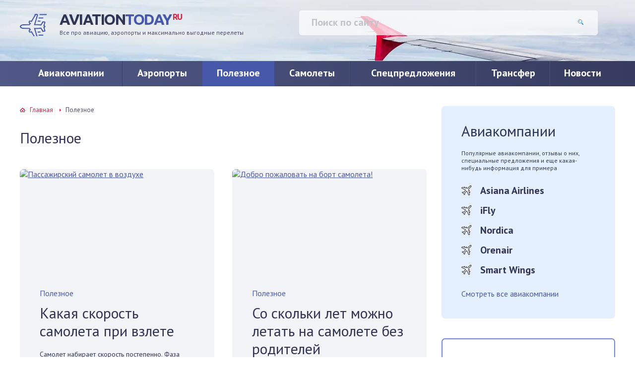

--- FILE ---
content_type: text/html; charset=UTF-8
request_url: https://aviationtoday.ru/poleznoe/page/7?url=https%3A%2F%2Faviationtoday.ru%2Fpoleznoe%2Fzabronirovat-bilet-samolet-bez-oplaty.html
body_size: 29643
content:
<!DOCTYPE html PUBLIC "-//W3C//DTD XHTML 1.0 Transitional//EN" "http://www.w3.org/TR/xhtml1/DTD/xhtml1-transitional.dtd">
<html xml:lang="ru" lang="ru" xmlns="http://www.w3.org/1999/xhtml">
<head>
	<meta http-equiv="content-type" content="text/html; charset=utf-8" />
	<meta name="viewport" content="width=device-width, initial-scale=1.0" />

	<meta name="verify-admitad" content="bc768307cb" />
	<meta name="yandex-verification" content="23441b9984e2eee6" />


	<!-- Google Tag Manager -->
	<script>(function(w,d,s,l,i){w[l]=w[l]||[];w[l].push({'gtm.start':
	new Date().getTime(),event:'gtm.js'});var f=d.getElementsByTagName(s)[0],
	j=d.createElement(s),dl=l!='dataLayer'?'&l='+l:'';j.async=true;j.src=
	'https://www.googletagmanager.com/gtm.js?id='+i+dl;f.parentNode.insertBefore(j,f);
	})(window,document,'script','dataLayer','GTM-TFQM5WR');</script>
	<!-- End Google Tag Manager -->

    
	<link href="https://fonts.googleapis.com/css?family=PT+Sans:400,400i,700,700i&amp;subset=cyrillic-ext&display=swap " rel="stylesheet" />
	<link href="https://fonts.googleapis.com/css?family=Ubuntu:400,500,700&amp;subset=cyrillic&display=swap" rel="stylesheet" />

	<meta name='robots' content='index, follow, max-image-preview:large, max-snippet:-1, max-video-preview:-1' />
	<style>img:is([sizes="auto" i], [sizes^="auto," i]) { contain-intrinsic-size: 3000px 1500px }</style>
	
	<!-- This site is optimized with the Yoast SEO plugin v26.4 - https://yoast.com/wordpress/plugins/seo/ -->
	<title>Полезное для авиаперелётов</title>
	<meta name="description" content="В этом разделе мы размещаем статьи с советами путешественникам: как зарегистрироваться, где разместиться, где ближайший душ, что можно брать с собой на борт и прочее. Страница 7" />
	<link rel="canonical" href="https://aviationtoday.ru/poleznoe/page/7" />
	<link rel="prev" href="https://aviationtoday.ru/poleznoe/page/6" />
	<link rel="next" href="https://aviationtoday.ru/poleznoe/page/8" />
	<meta property="og:locale" content="ru_RU" />
	<meta property="og:type" content="article" />
	<meta property="og:title" content="Полезное для авиаперелётов" />
	<meta property="og:description" content="В этом разделе мы размещаем статьи с советами путешественникам: как зарегистрироваться, где разместиться, где ближайший душ, что можно брать с собой на борт и прочее. Страница 7" />
	<meta property="og:url" content="https://aviationtoday.ru/poleznoe" />
	<meta property="og:site_name" content="AviationToday.Ru" />
	<script type="application/ld+json" class="yoast-schema-graph">{"@context":"https://schema.org","@graph":[{"@type":"CollectionPage","@id":"https://aviationtoday.ru/poleznoe","url":"https://aviationtoday.ru/poleznoe/page/7","name":"Полезное для авиаперелётов","isPartOf":{"@id":"https://aviationtoday.ru/#website"},"primaryImageOfPage":{"@id":"https://aviationtoday.ru/poleznoe/page/7#primaryimage"},"image":{"@id":"https://aviationtoday.ru/poleznoe/page/7#primaryimage"},"thumbnailUrl":"https://aviationtoday.ru/wp-content/uploads/2017/06/1-samolet-1.jpg","description":"В этом разделе мы размещаем статьи с советами путешественникам: как зарегистрироваться, где разместиться, где ближайший душ, что можно брать с собой на борт и прочее. Страница 7","breadcrumb":{"@id":"https://aviationtoday.ru/poleznoe/page/7#breadcrumb"},"inLanguage":"ru-RU"},{"@type":"ImageObject","inLanguage":"ru-RU","@id":"https://aviationtoday.ru/poleznoe/page/7#primaryimage","url":"https://aviationtoday.ru/wp-content/uploads/2017/06/1-samolet-1.jpg","contentUrl":"https://aviationtoday.ru/wp-content/uploads/2017/06/1-samolet-1.jpg","width":600,"height":480,"caption":"Пассажирский самолет в воздухе"},{"@type":"BreadcrumbList","@id":"https://aviationtoday.ru/poleznoe/page/7#breadcrumb","itemListElement":[{"@type":"ListItem","position":1,"name":"Главная страница","item":"https://aviationtoday.ru/"},{"@type":"ListItem","position":2,"name":"Полезное"}]},{"@type":"WebSite","@id":"https://aviationtoday.ru/#website","url":"https://aviationtoday.ru/","name":"AviationToday.Ru","description":"Интернет-энциклопедия про перелёты и авиацию","alternateName":"aviation today","potentialAction":[{"@type":"SearchAction","target":{"@type":"EntryPoint","urlTemplate":"https://aviationtoday.ru/?s={search_term_string}"},"query-input":{"@type":"PropertyValueSpecification","valueRequired":true,"valueName":"search_term_string"}}],"inLanguage":"ru-RU"}]}</script>
	<!-- / Yoast SEO plugin. -->


<link rel="alternate" type="application/rss+xml" title="AviationToday.Ru &raquo; Лента рубрики Полезное" href="https://aviationtoday.ru/poleznoe/feed" />
<link rel='stylesheet' id='sbi_styles-css' href='https://aviationtoday.ru/wp-content/plugins/instagram-feed/css/sbi-styles.min.css?ver=6.10.0' type='text/css' media='all' />
<link rel='stylesheet' id='wp-block-library-css' href='https://aviationtoday.ru/wp-includes/css/dist/block-library/style.min.css?ver=6.8.3' type='text/css' media='all' />
<style id='classic-theme-styles-inline-css' type='text/css'>
/*! This file is auto-generated */
.wp-block-button__link{color:#fff;background-color:#32373c;border-radius:9999px;box-shadow:none;text-decoration:none;padding:calc(.667em + 2px) calc(1.333em + 2px);font-size:1.125em}.wp-block-file__button{background:#32373c;color:#fff;text-decoration:none}
</style>
<style id='global-styles-inline-css' type='text/css'>
:root{--wp--preset--aspect-ratio--square: 1;--wp--preset--aspect-ratio--4-3: 4/3;--wp--preset--aspect-ratio--3-4: 3/4;--wp--preset--aspect-ratio--3-2: 3/2;--wp--preset--aspect-ratio--2-3: 2/3;--wp--preset--aspect-ratio--16-9: 16/9;--wp--preset--aspect-ratio--9-16: 9/16;--wp--preset--color--black: #000000;--wp--preset--color--cyan-bluish-gray: #abb8c3;--wp--preset--color--white: #ffffff;--wp--preset--color--pale-pink: #f78da7;--wp--preset--color--vivid-red: #cf2e2e;--wp--preset--color--luminous-vivid-orange: #ff6900;--wp--preset--color--luminous-vivid-amber: #fcb900;--wp--preset--color--light-green-cyan: #7bdcb5;--wp--preset--color--vivid-green-cyan: #00d084;--wp--preset--color--pale-cyan-blue: #8ed1fc;--wp--preset--color--vivid-cyan-blue: #0693e3;--wp--preset--color--vivid-purple: #9b51e0;--wp--preset--gradient--vivid-cyan-blue-to-vivid-purple: linear-gradient(135deg,rgba(6,147,227,1) 0%,rgb(155,81,224) 100%);--wp--preset--gradient--light-green-cyan-to-vivid-green-cyan: linear-gradient(135deg,rgb(122,220,180) 0%,rgb(0,208,130) 100%);--wp--preset--gradient--luminous-vivid-amber-to-luminous-vivid-orange: linear-gradient(135deg,rgba(252,185,0,1) 0%,rgba(255,105,0,1) 100%);--wp--preset--gradient--luminous-vivid-orange-to-vivid-red: linear-gradient(135deg,rgba(255,105,0,1) 0%,rgb(207,46,46) 100%);--wp--preset--gradient--very-light-gray-to-cyan-bluish-gray: linear-gradient(135deg,rgb(238,238,238) 0%,rgb(169,184,195) 100%);--wp--preset--gradient--cool-to-warm-spectrum: linear-gradient(135deg,rgb(74,234,220) 0%,rgb(151,120,209) 20%,rgb(207,42,186) 40%,rgb(238,44,130) 60%,rgb(251,105,98) 80%,rgb(254,248,76) 100%);--wp--preset--gradient--blush-light-purple: linear-gradient(135deg,rgb(255,206,236) 0%,rgb(152,150,240) 100%);--wp--preset--gradient--blush-bordeaux: linear-gradient(135deg,rgb(254,205,165) 0%,rgb(254,45,45) 50%,rgb(107,0,62) 100%);--wp--preset--gradient--luminous-dusk: linear-gradient(135deg,rgb(255,203,112) 0%,rgb(199,81,192) 50%,rgb(65,88,208) 100%);--wp--preset--gradient--pale-ocean: linear-gradient(135deg,rgb(255,245,203) 0%,rgb(182,227,212) 50%,rgb(51,167,181) 100%);--wp--preset--gradient--electric-grass: linear-gradient(135deg,rgb(202,248,128) 0%,rgb(113,206,126) 100%);--wp--preset--gradient--midnight: linear-gradient(135deg,rgb(2,3,129) 0%,rgb(40,116,252) 100%);--wp--preset--font-size--small: 13px;--wp--preset--font-size--medium: 20px;--wp--preset--font-size--large: 36px;--wp--preset--font-size--x-large: 42px;--wp--preset--spacing--20: 0.44rem;--wp--preset--spacing--30: 0.67rem;--wp--preset--spacing--40: 1rem;--wp--preset--spacing--50: 1.5rem;--wp--preset--spacing--60: 2.25rem;--wp--preset--spacing--70: 3.38rem;--wp--preset--spacing--80: 5.06rem;--wp--preset--shadow--natural: 6px 6px 9px rgba(0, 0, 0, 0.2);--wp--preset--shadow--deep: 12px 12px 50px rgba(0, 0, 0, 0.4);--wp--preset--shadow--sharp: 6px 6px 0px rgba(0, 0, 0, 0.2);--wp--preset--shadow--outlined: 6px 6px 0px -3px rgba(255, 255, 255, 1), 6px 6px rgba(0, 0, 0, 1);--wp--preset--shadow--crisp: 6px 6px 0px rgba(0, 0, 0, 1);}:where(.is-layout-flex){gap: 0.5em;}:where(.is-layout-grid){gap: 0.5em;}body .is-layout-flex{display: flex;}.is-layout-flex{flex-wrap: wrap;align-items: center;}.is-layout-flex > :is(*, div){margin: 0;}body .is-layout-grid{display: grid;}.is-layout-grid > :is(*, div){margin: 0;}:where(.wp-block-columns.is-layout-flex){gap: 2em;}:where(.wp-block-columns.is-layout-grid){gap: 2em;}:where(.wp-block-post-template.is-layout-flex){gap: 1.25em;}:where(.wp-block-post-template.is-layout-grid){gap: 1.25em;}.has-black-color{color: var(--wp--preset--color--black) !important;}.has-cyan-bluish-gray-color{color: var(--wp--preset--color--cyan-bluish-gray) !important;}.has-white-color{color: var(--wp--preset--color--white) !important;}.has-pale-pink-color{color: var(--wp--preset--color--pale-pink) !important;}.has-vivid-red-color{color: var(--wp--preset--color--vivid-red) !important;}.has-luminous-vivid-orange-color{color: var(--wp--preset--color--luminous-vivid-orange) !important;}.has-luminous-vivid-amber-color{color: var(--wp--preset--color--luminous-vivid-amber) !important;}.has-light-green-cyan-color{color: var(--wp--preset--color--light-green-cyan) !important;}.has-vivid-green-cyan-color{color: var(--wp--preset--color--vivid-green-cyan) !important;}.has-pale-cyan-blue-color{color: var(--wp--preset--color--pale-cyan-blue) !important;}.has-vivid-cyan-blue-color{color: var(--wp--preset--color--vivid-cyan-blue) !important;}.has-vivid-purple-color{color: var(--wp--preset--color--vivid-purple) !important;}.has-black-background-color{background-color: var(--wp--preset--color--black) !important;}.has-cyan-bluish-gray-background-color{background-color: var(--wp--preset--color--cyan-bluish-gray) !important;}.has-white-background-color{background-color: var(--wp--preset--color--white) !important;}.has-pale-pink-background-color{background-color: var(--wp--preset--color--pale-pink) !important;}.has-vivid-red-background-color{background-color: var(--wp--preset--color--vivid-red) !important;}.has-luminous-vivid-orange-background-color{background-color: var(--wp--preset--color--luminous-vivid-orange) !important;}.has-luminous-vivid-amber-background-color{background-color: var(--wp--preset--color--luminous-vivid-amber) !important;}.has-light-green-cyan-background-color{background-color: var(--wp--preset--color--light-green-cyan) !important;}.has-vivid-green-cyan-background-color{background-color: var(--wp--preset--color--vivid-green-cyan) !important;}.has-pale-cyan-blue-background-color{background-color: var(--wp--preset--color--pale-cyan-blue) !important;}.has-vivid-cyan-blue-background-color{background-color: var(--wp--preset--color--vivid-cyan-blue) !important;}.has-vivid-purple-background-color{background-color: var(--wp--preset--color--vivid-purple) !important;}.has-black-border-color{border-color: var(--wp--preset--color--black) !important;}.has-cyan-bluish-gray-border-color{border-color: var(--wp--preset--color--cyan-bluish-gray) !important;}.has-white-border-color{border-color: var(--wp--preset--color--white) !important;}.has-pale-pink-border-color{border-color: var(--wp--preset--color--pale-pink) !important;}.has-vivid-red-border-color{border-color: var(--wp--preset--color--vivid-red) !important;}.has-luminous-vivid-orange-border-color{border-color: var(--wp--preset--color--luminous-vivid-orange) !important;}.has-luminous-vivid-amber-border-color{border-color: var(--wp--preset--color--luminous-vivid-amber) !important;}.has-light-green-cyan-border-color{border-color: var(--wp--preset--color--light-green-cyan) !important;}.has-vivid-green-cyan-border-color{border-color: var(--wp--preset--color--vivid-green-cyan) !important;}.has-pale-cyan-blue-border-color{border-color: var(--wp--preset--color--pale-cyan-blue) !important;}.has-vivid-cyan-blue-border-color{border-color: var(--wp--preset--color--vivid-cyan-blue) !important;}.has-vivid-purple-border-color{border-color: var(--wp--preset--color--vivid-purple) !important;}.has-vivid-cyan-blue-to-vivid-purple-gradient-background{background: var(--wp--preset--gradient--vivid-cyan-blue-to-vivid-purple) !important;}.has-light-green-cyan-to-vivid-green-cyan-gradient-background{background: var(--wp--preset--gradient--light-green-cyan-to-vivid-green-cyan) !important;}.has-luminous-vivid-amber-to-luminous-vivid-orange-gradient-background{background: var(--wp--preset--gradient--luminous-vivid-amber-to-luminous-vivid-orange) !important;}.has-luminous-vivid-orange-to-vivid-red-gradient-background{background: var(--wp--preset--gradient--luminous-vivid-orange-to-vivid-red) !important;}.has-very-light-gray-to-cyan-bluish-gray-gradient-background{background: var(--wp--preset--gradient--very-light-gray-to-cyan-bluish-gray) !important;}.has-cool-to-warm-spectrum-gradient-background{background: var(--wp--preset--gradient--cool-to-warm-spectrum) !important;}.has-blush-light-purple-gradient-background{background: var(--wp--preset--gradient--blush-light-purple) !important;}.has-blush-bordeaux-gradient-background{background: var(--wp--preset--gradient--blush-bordeaux) !important;}.has-luminous-dusk-gradient-background{background: var(--wp--preset--gradient--luminous-dusk) !important;}.has-pale-ocean-gradient-background{background: var(--wp--preset--gradient--pale-ocean) !important;}.has-electric-grass-gradient-background{background: var(--wp--preset--gradient--electric-grass) !important;}.has-midnight-gradient-background{background: var(--wp--preset--gradient--midnight) !important;}.has-small-font-size{font-size: var(--wp--preset--font-size--small) !important;}.has-medium-font-size{font-size: var(--wp--preset--font-size--medium) !important;}.has-large-font-size{font-size: var(--wp--preset--font-size--large) !important;}.has-x-large-font-size{font-size: var(--wp--preset--font-size--x-large) !important;}
:where(.wp-block-post-template.is-layout-flex){gap: 1.25em;}:where(.wp-block-post-template.is-layout-grid){gap: 1.25em;}
:where(.wp-block-columns.is-layout-flex){gap: 2em;}:where(.wp-block-columns.is-layout-grid){gap: 2em;}
:root :where(.wp-block-pullquote){font-size: 1.5em;line-height: 1.6;}
</style>
<link rel='stylesheet' id='contact-form-7-css' href='https://aviationtoday.ru/wp-content/plugins/contact-form-7/includes/css/styles.css?ver=6.1.3' type='text/css' media='all' />
<link rel='stylesheet' id='template-css' href='https://aviationtoday.ru/wp-content/themes/aviation/assets/css/style.css' type='text/css' media='all' />
<link rel='stylesheet' id='easy-responsive-shortcodes-css' href='https://aviationtoday.ru/wp-content/plugins/easy-responsive-shortcodes/css/easy-responsive-shortcodes.css?ver=1.0' type='text/css' media='all' />
<link rel='stylesheet' id='font-awesome-css' href='https://aviationtoday.ru/wp-content/plugins/easy-responsive-shortcodes/css/font-awesome.css?ver=4.2.0' type='text/css' media='all' />
<link rel='stylesheet' id='tablepress-default-css' href='https://aviationtoday.ru/wp-content/plugins/tablepress/css/build/default.css?ver=3.2.5' type='text/css' media='all' />
<link rel='stylesheet' id='jquery-lazyloadxt-fadein-css-css' href='//aviationtoday.ru/wp-content/plugins/a3-lazy-load/assets/css/jquery.lazyloadxt.fadein.css?ver=6.8.3' type='text/css' media='all' />
<link rel='stylesheet' id='a3a3_lazy_load-css' href='//aviationtoday.ru/wp-content/uploads/sass/a3_lazy_load.min.css?ver=1554026782' type='text/css' media='all' />
<script type="text/javascript" src="https://aviationtoday.ru/wp-includes/js/jquery/jquery.min.js?ver=3.7.1" id="jquery-core-js"></script>

 <!-- OneAll.com / Social Login for WordPress / v5.10.0 -->
<script data-cfasync="false" type="text/javascript">
 (function() {
  var oa = document.createElement('script'); oa.type = 'text/javascript';
  oa.async = true; oa.src = 'https://aviationtodayru.api.oneall.com/socialize/library.js';
  var s = document.getElementsByTagName('script')[0]; s.parentNode.insertBefore(oa, s);
 })();
</script>
		<style type="text/css" id="wp-custom-css">
			#toc_container{background: linear-gradient(to right, #4f5886, #373b5f);}
.fixed{
 max-width: 1200px;
}		</style>
		<!--noptimize--><script data-noptimize="" data-wpfc-render="false">
/* <![CDATA[ */
window.fpm_settings = {"timer_text":"\u0417\u0430\u043a\u0440\u044b\u0442\u044c \u0447\u0435\u0440\u0435\u0437","lazyload":"false","threshold":"300","dublicate":"true","rtb":"false","sidebar":"false","selector":".fpm_end","bottom":"10","ajaxUrl":"https:\/\/aviationtoday.ru\/wp-admin\/admin-ajax.php","ip_to_block":"https:\/\/aviationtoday.ru\/ip.html","get_ip":"https:\/\/aviationtoday.ru\/wp-content\/plugins\/flatpm-wp\/ip.php","speed":"300","overlay":"false","locale":"ru","key":"U2R1elQ1TzNENElVcTF6","role":"not_logged_in"};
/* ]]> */
</script>
<!--/noptimize--><!--noptimize-->
<noscript data-noptimize id="fpm_modul">
<style>
html{max-width:100vw}
.fpm-async:not([data-fpm-type="outgoing"]) + .fpm-async:not([data-fpm-type="outgoing"]){display:none}
[data-fpm-type]{background-color:transparent;transition:background-color .2s ease}
[data-fpm-type]{position:relative;overflow:hidden;border-radius:3px;z-index:0}
.fpm-cross{transition:box-shadow .2s ease;position:absolute;top:-0px;right:0;width:34px;height:34px;background:#ffffff;display:block;cursor:pointer;z-index:99;border:none;padding:0;min-width:0;min-height:0}
.fpm-cross:hover{box-shadow:0 0 0 50px rgba(0,0,0,.2) inset}
.fpm-cross:after,
.fpm-cross:before{transition:transform .3s ease;content:'';display:block;position:absolute;top:0;left:0;right:0;bottom:0;width:calc(34px / 2);height:3px;background:#000000;transform-origin:center;transform:rotate(45deg);margin:auto}
.fpm-cross:before{transform:rotate(-45deg)}
.fpm-cross:hover:after{transform:rotate(225deg)}
.fpm-cross:hover:before{transform:rotate(135deg)}
.fpm-timer{position:absolute;top:-0px;right:0;padding:0 15px;color:#6b6b6b;background:#ffffff;line-height:34px;height:34px;text-align:center;font-size:14px;z-index:99}
[data-fpm-type="outgoing"].center .fpm-timer,[data-fpm-type="outgoing"].center .fpm-cross{top:0!important}
.fpm-timer span{font-size:16px;font-weight:600}
[data-fpm-type="outgoing"]{transition:transform 300ms ease,opacity 300ms ease,min-width 0s;transition-delay:0s,0s,.3s;position:fixed;min-width:250px!important;z-index:9999;opacity:0;background:#ffffff;pointer-events:none;will-change:transform;overflow:visible;max-width:100vw}
[data-fpm-type="outgoing"]:after{content:'';position:absolute;top:0;left:0;right:0;bottom:0;z-index:1;pointer-events:all}
[data-fpm-type="outgoing"].fpm-show:after{pointer-events:none}


[data-fpm-type="outgoing"] *{max-width:none}

[data-fpm-type="outgoing"].left-top [id*="yandex_rtb_"],
[data-fpm-type="outgoing"].right-top [id*="yandex_rtb_"],
[data-fpm-type="outgoing"].left-center [id*="yandex_rtb_"],
[data-fpm-type="outgoing"].right-center [id*="yandex_rtb_"],
[data-fpm-type="outgoing"].left-bottom [id*="yandex_rtb_"],
[data-fpm-type="outgoing"].right-bottom [id*="yandex_rtb_"]{max-width:336px;min-width:160px}

[data-fpm-type].no-preloader:after,[data-fpm-type].no-preloader:before,
[data-fpm-type="outgoing"]:after,[data-fpm-type="outgoing"]:before{display:none}

[data-fpm-type="outgoing"].fpm-show{opacity:1;pointer-events:all;min-width:0!important}

[data-fpm-type="outgoing"].center{position:fixed;top:50%;left:50%;height:auto;z-index:-2;opacity:0;transform:translateX(-50%) translateY(-50%) scale(.6)}
[data-fpm-type="outgoing"].center.fpm-show{transform:translateX(-50%) translateY(-50%) scale(1);opacity:1}
[data-fpm-type="outgoing"].center.fpm-show{z-index:2000}

[data-fpm-type="outgoing"].left-top{top:0;left:0;transform:translateX(-100%)}
[data-fpm-type="outgoing"].top-center{top:0;left:50%;transform:translateX(-50%) translateY(-100%)}
[data-fpm-type="outgoing"].right-top{top:0;right:0;transform:translateX(100%)}
[data-fpm-type="outgoing"].left-center{top:50%;left:0;transform:translateX(-100%) translateY(-50%)}
[data-fpm-type="outgoing"].right-center{top:50%;right:0;transform:translateX(100%) translateY(-50%)}
[data-fpm-type="outgoing"].left-bottom{bottom:0;left:0;transform:translateX(-100%)}
[data-fpm-type="outgoing"].bottom-center{bottom:0;left:50%;transform:translateX(-50%) translateY(100%)}
[data-fpm-type="outgoing"].right-bottom{bottom:0;right:0;transform:translateX(100%)}
[data-fpm-type="outgoing"].fpm-show.left-center,
[data-fpm-type="outgoing"].fpm-show.right-center{transform:translateX(0) translateY(-50%)}
[data-fpm-type="outgoing"].fpm-show.top-center,
[data-fpm-type="outgoing"].fpm-show.bottom-center{transform:translateX(-50%) translateY(0)}
[data-fpm-type="outgoing"].fpm-show.left-top,
[data-fpm-type="outgoing"].fpm-show.right-top,
[data-fpm-type="outgoing"].fpm-show.left-bottom,
[data-fpm-type="outgoing"].fpm-show.right-bottom{transform:translateX(0)}

.fpm-overlay{position:fixed;width:100%;height:100%;pointer-events:none;top:0;left:0;z-index:1000;opacity:0;background:#0000008a;transition:all 300ms ease;-webkit-backdrop-filter:blur(0px);backdrop-filter:blur(0px)}
[data-fpm-type="outgoing"].center.fpm-show ~ .fpm-overlay{opacity:1;pointer-events:all}
.fpm-fixed{position:fixed;z-index:50}
.fpm-stop{position:relative;z-index:50}
.fpm-preroll{position:relative;overflow:hidden;display:block}
.fpm-preroll.hasIframe{padding-bottom:56.25%;height:0}
.fpm-preroll iframe{display:block;width:100%;height:100%;position:absolute}
.fpm-preroll_flex{display:flex;align-items:center;justify-content:center;position:absolute;top:0;left:0;right:0;bottom:0;background:rgba(0,0,0,.65);opacity:0;transition:opacity .35s ease;z-index:2}
.fpm-preroll_flex.fpm-show{opacity:1}
.fpm-preroll_flex.fpm-hide{pointer-events:none;z-index:-1}
.fpm-preroll_item{position:relative;max-width:calc(100% - 68px);max-height:100%;z-index:-1;pointer-events:none;cursor:default}
.fpm-preroll_flex.fpm-show .fpm-preroll_item{z-index:3;pointer-events:all}
.fpm-preroll_flex .fpm-timer,
.fpm-preroll_flex .fpm-cross{top:10px!important;right:10px!important}
.fpm-preroll_hover{position:absolute;top:0;left:0;right:0;bottom:0;width:100%;height:100%;z-index:2}
.fpm-preroll_flex:not(.fpm-show) .fpm-preroll_hover{cursor:pointer}
.fpm-hoverroll{position:relative;overflow:hidden;display:block}
.fpm-hoverroll_item{position:absolute;bottom:0;left:50%;margin:auto;transform:translateY(100%) translateX(-50%);transition:all 300ms ease;z-index:1000;max-height:100%}

.fpm-preroll_item [id*="yandex_rtb_"],
.fpm-hoverroll_item [id*="yandex_rtb_"]{min-width:160px}

.fpm-hoverroll:hover .fpm-hoverroll_item:not(.fpm-hide){transform:translateY(0) translateX(-50%)}
.fpm-slider{display:grid}
.fpm-slider > *{grid-area:1/1;margin:auto;opacity:0;transform:translateX(200px);transition:all 420ms ease;pointer-events:none;width:100%;z-index:0}
.fpm-slider > *.fpm-hide{transform:translateX(-100px)!important;opacity:0!important;z-index:0!important}
.fpm-slider > *.fpm-show{transform:translateX(0);pointer-events:all;opacity:1;z-index:1}
.fpm-slider .fpm-timeline{width:100%;height:2px;background:#f6f5ff;position:relative}
.fpm-slider .fpm-timeline:after{content:'';position:absolute;background:#d5ceff;height:100%;transition:all 300ms ease;width:0}
.fpm-slider > *.fpm-show .fpm-timeline:after{animation:timeline var(--duration) ease}
.fpm-slider > *:hover .fpm-timeline:after{animation:timeline-hover}
.fpm-slider > *:after{content:'';position:absolute;top:0;left:0;right:0;bottom:0;z-index:1;pointer-events:all}
.fpm-slider > *.fpm-show:after{pointer-events:none}
@keyframes timeline-hover{}
@keyframes timeline{0% {width:0}100% {width:100%}}
.fpm-interscroller-wrapper{position:relative;width:100%;max-width:100%;height:var(--height)}
.fpm-interscroller{position:absolute;top:0;left:0;width:100%;height:100%;clip:rect(0,auto,auto,0);background:var(--background)}
.fpm-interscroller + div{position:absolute;bottom:0;left:0;right:0;top:0;margin:auto;display:block;height:1px}
.fpm-interscroller-inner{position:fixed;top:50%;transform:translate(0,-50%);max-width:100%;display:flex;justify-content:center;align-items:center;width:var(--width)}
.fpm-interscroller-inner > div{min-width:100px;min-height:100px}
.fpm-interscroller-text{position:absolute;text-align:center;padding:10px;background:var(--background);color:var(--color);font-size:14px;z-index:1;line-height:1.4}
.fpm-interscroller-text.top{top:0;left:0;right:0}
.fpm-interscroller-text.bottom{bottom:0;left:0;right:0}
[id^="adfox_block_"] {
   min-height: 200px;
   background-color: #f3f4f8;
   margin:20px auto; 
}
	
[id^="yandex_rtb_"] { margin:20px auto; }
	
.fpa-block_border {
border: 3px solid #78b14b!important;
}
.fpa-block{
	margin: 50px auto;
	width:100%;
	display: flex;
    justify-content: center;
    align-items: center;
}

.row .code_block {
    margin-bottom: 40px;
    width: 100%;
}

.CBz:before {
	position: relative;
    font-family: Roboto, Arial, sans-serif;
    font-size: 11px;
    line-height: 13px;
    letter-spacing: .04em;
    color: #b1b1b1;
    content: "Реклама";
    -webkit-transform: translateX(-50%);
    transform:translateX(-50%)
}

.CBz {
    padding:16px 0
}

@media only screen and (max-width: 458px) {
.relator_box {
	float: none!important;
    margin: auto!important;
	}
}
.yarpp-review-notice {
    display: none;
}</style>
</noscript>
<!--/noptimize-->


<!--noptimize-->
<script data-noptimize="" data-wpfc-render="false">
/* <![CDATA[ */
fpm_settings.selector="true"===fpm_settings.sidebar?fpm_settings.selector:".fpm_end",!NodeList.prototype.forEach&&Array.prototype.forEach&&(NodeList.prototype.forEach=Array.prototype.forEach),window.yaContextCb=window.yaContextCb||[],window.fpm_shuffleArray=function(e){for(var t=e.length-1;0<t;t--){var n=Math.floor(Math.random()*(t+1)),r=e[t];e[t]=e[n],e[n]=r}return e},window.fpm_queryAll=function(t,e,n){try{n="true"===(n=n||"true");var r=!1;["!>","!","!^","!~","!+",":after(",":after-sibling(",":before(",":before-sibling(",":contains(",":icontains(",":starts-with(",":istarts-with(",":ends-with(",":iends-with(",":first(",":has(",":has-sibling("].forEach(function(e){t.includes(e)&&(r=!0)});var o=[];if(r){if(!e)return[];for(var i=document.evaluate(e,document,null,XPathResult.ORDERED_NODE_SNAPSHOT_TYPE,null),a=0,s=i.snapshotLength;a<s;a++)o.push(i.snapshotItem(a))}else o=Array.from(document.querySelectorAll(t));return n||(o=o.filter(function(e){return fpm_user.until_child.includes(e)})),o}catch(e){return fpm_user.debug&&console.log(e),[]}},window.fpm_debug=function(e,t){fpm_user.debug&&(t=t||"the reason is not established",console.log("%cID: "+e,"color: white; background: #ec5555"),console.log("URL: "+window.fpm_settings.ajaxUrl.replace("admin-ajax.php","")+"admin.php?page=fpm_blocks&id="+e),console.log("Reason: "+t),console.log("=".repeat(27)))},window.fpm_ipv6Normalize=function(e){var t=(e=e.toLowerCase()).split(/\:\:/g);if(2<t.length)return!1;var n=[];if(1===t.length){if(8!==(n=e.split(/\:/g)).length)return!1}else if(2===t.length){var e=t[0],t=t[1],r=e.split(/\:/g),o=t.split(/\:/g);for(i in r)n[i]=r[i];for(var i=o.length;0<i;--i)n[7-(o.length-i)]=o[i-1]}for(i=0;i<8;++i)void 0===n[i]&&(n[i]="0000"),n[i]=fpm_ipv6LeftPad(n[i],"0",4);return n.join(":")},window.fpm_ipv6LeftPad=function(e,t,n){n=t.repeat(n);return e.length<n.length&&(e=n.substring(0,n.length-e.length)+e),e},window.fpm_ipToInt=function(e){var t=[];return e.includes(":")?(fpm_ipv6Normalize(e).split(":").forEach(function(e){t.push(parseInt(e,16).toString(2).padStart(16,"0"))}),"function"==typeof window.BigInt&&BigInt(t.join(""),2)):(e.split(".").forEach(function(e){t.push(e.padStart(3,"0"))}),parseInt(t.join("")))},window.fpm_request_ip_api=function(){var e=new Promise(function(e,t){var n=new XMLHttpRequest;n.onreadystatechange=function(){n.readyState==XMLHttpRequest.DONE&&e(n.responseText)},n.open("GET","https://ip.mehanoid.pro/?lang="+fpm_settings.locale,!0),n.send()}),t=new Promise(function(e,t){var n=new XMLHttpRequest;n.onreadystatechange=function(){n.readyState==XMLHttpRequest.DONE&&(200==n.status?e(n.responseText):t({url:fpm_settings.ip_to_block,status:n.status,statusText:n.statusText}))},n.open("GET",fpm_settings.ip_to_block,!0),n.send()});Promise.all([e,t]).then(function(e){var t=JSON.parse(e[0]),n=e[1].split("\n").filter(Boolean);fpm_body.classList.remove("fpm_geo"),fpm_user.ccode=t.countryCode.toLowerCase(),fpm_user.country=t.country.toLowerCase(),fpm_user.city=t.city.toLowerCase(),fpm_user.isp=t.isp.toLowerCase(),fpm_setCookie("fpm_ccode",fpm_user.ccode),fpm_setCookie("fpm_country",fpm_user.country),fpm_setCookie("fpm_city",fpm_user.city),fpm_setCookie("fpm_isp",fpm_user.isp),fpm_user.ip="true",0<n.length?new Promise(function(e,t){var n=new XMLHttpRequest;n.onreadystatechange=function(){n.readyState==XMLHttpRequest.DONE&&(200==n.status?e(n.responseText):t({url:fpm_settings.get_ip,status:n.status,statusText:n.statusText}))},n.open("GET",fpm_settings.get_ip,!0),n.send()}).then(function(r){r=fpm_ipToInt(r),n.find(function(e){if(e.includes("-")){var t=e.split("-"),n=fpm_ipToInt(t[0].trim()),t=fpm_ipToInt(t[1].trim());if(r<=t&&n<=r)return fpm_user.ip="false",!0}else if(fpm_ipToInt(e.trim())==r)return fpm_user.ip="false",!0;return!1}),fpm_user.testcook&&fpm_setCookie("fpm_ip",fpm_user.ip),fpm_async_then("ip_api")}):(fpm_user.testcook&&fpm_setCookie("fpm_ip",fpm_user.ip),fpm_async_then("ip_api"))})},window.fpm_on=function(e,t,n,r,o){o=o||!1,e.addEventListener(t,function(e){for(var t=e.target;t&&t!==this;)t.matches(n)&&r.call(t,e),t=t.parentNode},{once:o})},window.fpm_contentsUnwrap=function(e){for(var t=e.parentNode;e.firstChild;)t.insertBefore(e.firstChild,e);t.removeChild(e)},window.fpm_wrap=function(e,t){e.parentNode.insertBefore(t,e),t.appendChild(e)},window.fpm_until=function(e,t,n,r){r=r||"nextElementSibling";var o=[];if(!e)return o;for(o.push(e),e=e[r];e&&(o.push(e),!e.matches(t));)e=(n&&e.matches(n),e[r]);return o},window.fpm_findSelector=function(e,t){var n=[];return t&&(e=e||[]).forEach(function(e){e.matches(t)&&n.push(e);e=e.querySelectorAll(t);e&&0<e.length&&(n=n.concat([...e]))}),n},window.fpm_toNodeList=function(e){var t=document.createDocumentFragment();return e.forEach(function(e){t.appendChild(e.cloneNode())}),t},window.fpm_jsonp=function(e,t){var n="jsonp_callback_"+Math.round(1e5*Math.random());window[n]=function(e){delete window[n],fpm_body.removeChild(r),t(e)};var r=document.createElement("script");r.src=e+(0<=e.indexOf("?")?"&":"?")+"callback="+n,fpm_body.appendChild(r)},window.flatPM_serialize=function(e,t){var n,r,o,i=[];for(n in e)e.hasOwnProperty(n)&&(r=t?t+"["+n+"]":n,o=e[n],i.push(null!==o&&"object"==typeof o?flatPM_serialize(o,r):encodeURIComponent(r)+"="+encodeURIComponent(o)));return i.join("&")},document.write=function(e){var t=document.createElement("div");document.currentScript.insertAdjacentElement("afterend",t),fpm_setHTML(t,e),fpm_stack_scripts.block||(fpm_stack_scripts.block=!0,fpm_setSCRIPT()),fpm_contentsUnwrap(t)},window.fpm_sticky=function(e,a,t){var s=e,l=null,d=t=t||0;function n(){if(null==l){for(var e=getComputedStyle(s,""),t="",n=0;n<e.length;n++)0!=e[n].indexOf("overflow")&&0!=e[n].indexOf("padding")&&0!=e[n].indexOf("border")&&0!=e[n].indexOf("outline")&&0!=e[n].indexOf("box-shadow")&&0!=e[n].indexOf("background")||(t+=e[n]+": "+e.getPropertyValue(e[n])+"; ");(l=document.createElement("div")).style.cssText=t+" box-sizing: border-box; width: "+s.offsetWidth+"px;",s.insertBefore(l,s.firstChild);for(var r=s.childNodes.length,n=1;n<r;n++)l.appendChild(s.childNodes[1]);s.style.padding="0",s.style.border="0"}s.style.height=l.getBoundingClientRect().height+"px";var o=s.getBoundingClientRect(),i=Math.round(o.top+l.getBoundingClientRect().height-a.getBoundingClientRect().bottom);o.top-d<=0?o.top-d<=i?(l.className=fpm_attr.stop,l.style.top=-i+"px"):(l.className=fpm_attr.fixed,l.style.top=d+"px"):(l.className="",l.style.top=""),window.addEventListener("resize",function(){s.children[0].style.width=getComputedStyle(s,"").width},!1)}window.addEventListener("scroll",n,!1),fpm_body.addEventListener("scroll",n,!1),n()},window.fpm_addDays=function(e,t){var n=60*e.getTimezoneOffset()*1e3,r=e.getTime(),e=new Date;return r+=864e5*t,e.setTime(r),n!=(t=60*e.getTimezoneOffset()*1e3)&&(r+=t-n,e.setTime(r)),e},window.fpm_adbDetect=function(){var e=document.createElement("div");e.id="yandex_rtb_",e.classList.add("adsbygoogle"),e.setAttribute("data-tag","flat_pm"),e.style="position:absolute;left:-9999px;top:-9999px",e.innerHTML="Adblock<br>detector",fpm_body.insertAdjacentElement("afterbegin",e);var t=document.querySelector('#yandex_rtb_.adsbygoogle[data-tag="flat_pm"]');if(!t)return!0;t=t.currentStyle||window.getComputedStyle(t,""),t=parseInt(t.height);return e.remove(),!(!isNaN(t)&&0!=t)},window.fpm_setCookie=function(e,t,n){var r,o=(n=n||{path:"/"}).expires;"number"==typeof o&&o&&((r=new Date).setTime(r.getTime()+1e3*o),o=n.expires=r),o&&o.toUTCString&&(n.expires=o.toUTCString());var i,a=e+"="+(t=encodeURIComponent(t));for(i in n){a+="; "+i;var s=n[i];!0!==s&&(a+="="+s)}document.cookie=a},window.fpm_getCookie=function(n){var e=document.cookie.split("; ").reduce(function(e,t){t=t.split("=");return t[0]===n?decodeURIComponent(t[1]):e},"");return""!=e?e:void 0},window.flatPM_testCookie=function(){var e="test_56445";try{return localStorage.setItem(e,e),localStorage.removeItem(e),!0}catch(e){return!1}},window.fpm_randomString=function(e){for(var t="",n="abcdefghijklmnopqrstuvwxyz",r=n.length,o=0;o<e;o++)t+=n.charAt(Math.floor(Math.random()*r));return t},window.fpm_randomProperty=function(e){e=Object.keys(e);return e[Math.floor(Math.random()*e.length)]},window.fpm_random=function(e,t){return Math.floor(Math.random()*(t-e+1))+e},window.flatPM_sanitizeUrlParams=function(e){return e&&["__proto__","constructor","prototype"].includes(e.toLowerCase())?e.toUpperCase():e},window.fpm_getUrlParams=function(e){var t={};e=e||window.location.href;e=(e=flatPM_sanitizeUrlParams(e))?e.split("?")[1]:window.location.search.slice(1);if(e)for(var n=(e=e.split("#")[0]).split("&"),r=0;r<n.length;r++){var o,i=n[r].split("="),a=i[0],s=void 0===i[1]||i[1],a=a.toLowerCase();"string"==typeof s&&(s=s.toLowerCase()),a.match(/\[(\d+)?\]$/)?(t[o=a.replace(/\[(\d+)?\]/,"")]||(t[o]=[]),a.match(/\[\d+\]$/)?(i=/\[(\d+)\]/.exec(a)[1],t[o][i]=s):t[o].push(s)):t[a]?(t[a]&&"string"==typeof t[a]&&(t[a]=[t[a]]),t[a].push(s)):t[a]=s}return t},window.fpm_dynamicInterval=function(e,t,n,r,o){t.autorefresh&&"0"!==t.autorefresh&&setTimeout(function(){e.innerHTML="",r<=++o&&(o=0),t=n[o],fpm_pre_setHTML(e,t.code),fpm_dynamicInterval(e,t,n,r,o)},1e3*t.autorefresh)},flatPM_testCookie()&&fpm_setCookie("fpm_visit",(parseInt(fpm_getCookie("fpm_visit"))||0)+1),window.fpm_stack_scripts={scripts:[],block:!1},window.fpm_base64test=/^([0-9a-zA-Z+/]{4})*(([0-9a-zA-Z+/]{2}==)|([0-9a-zA-Z+/]{3}=))?$/,window.fpm_then={ip_api:[],load:[]},window.fpm_titles="h1,h2,h3,h4,h5,h6",window.fpm_date=new Date,window.fpm_dateYear=fpm_date.getFullYear(),window.fpm_dateMonth=2==(fpm_date.getMonth()+1+"").length?fpm_date.getMonth()+1:"0"+(fpm_date.getMonth()+1),window.fpm_dateWeek=0===fpm_date.getDay()?6:fpm_date.getDay()-1,window.fpm_dateUTCWeek=0===fpm_date.getUTCDay()?6:fpm_date.getUTCDay()-1,window.fpm_dateDay=2==(fpm_date.getDate()+"").length?fpm_date.getDate():"0"+fpm_date.getDate(),window.fpm_dateHours=2==(fpm_date.getHours()+"").length?fpm_date.getHours():"0"+fpm_date.getHours(),window.fpm_dateUTCHours=fpm_date.getUTCHours(),window.fpm_dateMinutes=2==(fpm_date.getMinutes()+"").length?fpm_date.getMinutes():"0"+fpm_date.getMinutes(),window.fpm_increment={};var prop,fpm_modul=fpm_queryAll("noscript#fpm_modul"),fpm_modul_text="";for(prop in 0<fpm_modul.length&&(fpm_modul_text=fpm_modul[0].outerText,fpm_modul[0].remove()),window.fpm_attr={id:"",type:"",inner:"",status:"",async:"",modal:"",overlay:"",timer:"",cross:"",close_event:"",out:"",fixed:"",stop:"",preroll:"",hoverroll:"",show:"",hide:"",done:"",slider:"",timeline:"",interscroller:""},fpm_modul_text=(fpm_modul_text=fpm_modul_text.replace("<style>","")).replace("</style>",""),fpm_attr){fpm_attr[prop]=fpm_randomString(10);var regex=new RegExp("fpm-"+prop,"g"),fpm_modul_text=fpm_modul_text.replace(regex,fpm_attr[prop])}document.head.insertAdjacentHTML("beforeend","<style>"+fpm_modul_text+"</style>"),window.fpm_user={init:function(){window.fpm_body=window.fpm_body||document.querySelector("body"),this.fpm_end=document.querySelectorAll(".fpm_end"),this.fpm_end=this.fpm_end[this.fpm_end.length-1],this.fpm_start=document.querySelector(".fpm_start"),this.testcook=flatPM_testCookie(),this.browser=this.searchString(this.dataBrowser)||!1,this.os=this.searchString(this.dataOS)||!1,this.referer=this.cookieReferer(),this.winwidth=window.innerWidth,this.date=fpm_dateYear+"-"+fpm_dateMonth+"-"+fpm_dateDay,this.time=fpm_dateHours+":"+fpm_dateMinutes,this.adb=fpm_adbDetect(),this.until=fpm_until(this.fpm_start,".fpm_end"),this.textlen=this.until.map(function(e){return e.outerText}).join().replace(/(\s)+/g,"").length,this.titlelen=fpm_toNodeList(this.until).querySelectorAll(fpm_titles).length,this.country=this.cookieData("country").toLowerCase(),this.city=this.cookieData("city").toLowerCase(),this.ccode=this.cookieData("ccode").toLowerCase(),this.isp=this.cookieData("isp").toLowerCase(),this.ip=this.cookieData("ip").toLowerCase(),this.agent=navigator.userAgent,this.language=navigator.languages&&navigator.languages.length?navigator.languages[0]:navigator.userLanguage||navigator.language,this.until_child=this.until.map(function(e){return[e,Array.from(e.querySelectorAll("*"))]}).flat(1/0),this.debug=fpm_getUrlParams()["fpm-debug"],this.color_scheme=window.matchMedia&&window.matchMedia("(prefers-color-scheme: dark)").matches?"dark":"light"},cookieReferer:function(){return parent!==window?"///:iframe":fpm_user.testcook?(void 0===fpm_getCookie("fpm_referer")&&fpm_setCookie("fpm_referer",""!=document.referrer?document.referrer:"///:direct"),fpm_getCookie("fpm_referer")):""!=document.referrer?document.referrer:"///:direct"},cookieData:function(e){return fpm_user.testcook&&void 0!==fpm_getCookie("fpm_"+e)?fpm_getCookie("fpm_"+e):""},searchString:function(e){for(var t=e.length,n=0;n<t;n++){var r=e[n].str;if(r&&e[n].subStr.test(r))return e[n].id}},dataBrowser:[{str:navigator.userAgent,subStr:/YaBrowser/,id:"YaBrowser"},{str:navigator.vendor,subStr:/Apple/,id:"Safari"},{str:navigator.userAgent,subStr:/OPR/,id:"Opera"},{str:navigator.userAgent,subStr:/Firefox/,id:"Firefox"},{str:navigator.userAgent,subStr:/Edge/,id:"Edge"},{str:navigator.userAgent,subStr:/Chrome/,id:"Chrome"}],dataOS:[{str:navigator.platform,subStr:/Win/,id:"Windows"},{str:navigator.platform,subStr:/Mac/,id:"Mac"},{str:navigator.platform,subStr:/(iPhone|iPad|iPod)/,id:"iPhone"},{str:navigator.platform,subStr:/Linux/,id:"Linux"}]},window.fpm_offsetTop_with_exeptions=function(r,o){return r=r||"",o=o||"",window.exeptions_offsetTop=window.exeptions_offsetTop||[],window.exeptions_offsetTop[r]||(window.exeptions_offsetTop[r]=fpm_user.until.map(function(e){var t=Array.from(e.querySelectorAll("*")),n=[];return""!=r&&(n=fpm_queryAll(r,o,"false"),t=t.filter(function(e){return!n.includes(e)})),[e,t]}).flat(1/0).map(function(e){return{el:e,offset:Math.round(e.getBoundingClientRect().top-fpm_user.fpm_start.getBoundingClientRect().top)}}),window.exeptions_offsetTop[r])},window.fpm_textLength_with_exeptions=function(i,a){if(i=i||"",a=a||"",window.exeptions_textLength=window.exeptions_textLength||[],window.exeptions_textLength[i])return window.exeptions_textLength[i];var s=0;return window.exeptions_textLength[i]=fpm_user.until.map(function(e){if("SCRIPT"==e.tagName)return[];var t=Array.from(e.querySelectorAll("*")),n=[];""!=i&&(n=fpm_queryAll(i,a,"false"),t=t.filter(function(e){return!n.includes(e)}));var r=0,o=e.outerText.replace(/(\s)+/g,"").length;return 0<t.length&&t.forEach(function(e){var t;void 0!==e.outerText&&"SCRIPT"!=e.tagName&&(t=e.outerText.replace(/(\s)+/g,"").length,r+=t,s+=t),e.fpm_textLength=s}),s+=o-r,e.fpm_textLength=s,[e,t]}).flat(1/0),window.exeptions_textLength[i]},void 0!==fpm_getUrlParams().utm_referrer&&(fpm_setCookie("fpm_referer",fpm_getUrlParams().utm_referrer),fpm_user.referer=fpm_getUrlParams().utm_referrer),window.fpm_async_then=function(e){var t=fpm_then[e].length;if(0!=t)for(var n=0;n<t;n++){var r=fpm_then[e][n];fpm_next(r)}else fpm_then[e]=[]},window.flatPM_persentWrapper=function(e,n,t){var r=0,o=!1;return e.forEach(function(e){var t=e.outerText.replace(/(\s)+/g,"");r<n&&(r+=t.length,o=e)}),o},window.fpm_textLength_between=function(e,t,n){var r=e,o=0,i=e.outerText.length,a="data-"+fpm_attr.id;(n=n||!1)&&(o=e.outerText.length,i=0);e:do{for(var s=e;null!==s.previousElementSibling;){if((s=s.previousElementSibling).hasAttribute(a))break e;if(s.previousElementSibling===fpm_user.fpm_start){o=1e8;break e}if(0<(l=s.querySelectorAll("[data-"+fpm_attr.id+"]")).length){l=l[l.length-1];do{for(;null!==l.nextElementSibling;)o+=(l=l.nextElementSibling).outerText.length}while((l=l.parentNode)!==s);break}if(t<=(o+=s.outerText.length))break e}}while(e=e.parentNode,e!==fpm_user.fpm_start.parentNode);e=r;e:do{for(var l,s=e;null!==s.nextElementSibling;){if((s=s.nextElementSibling).hasAttribute(a))break e;if(s.nextElementSibling===fpm_user.fpm_end){i=1e8;break e}if(0<(l=s.querySelectorAll("[data-"+fpm_attr.id+"]")).length){l=l[0];do{for(;null!==l.previousElementSibling;)i+=(l=l.previousElementSibling).outerText.length}while((l=l.parentNode)!==s);break}if(t<=(i+=s.outerText.length))break e}}while(e=e.parentNode,e!==fpm_user.fpm_start.parentNode);return t<=o&&t<=i},window.fpm_interscroller_resize=function(){document.querySelectorAll("."+fpm_attr.interscroller+"-inner").forEach(function(e){e.style.setProperty("--width",e.parentNode.getBoundingClientRect().width+"px")})},window.addEventListener("resize",fpm_interscroller_resize),window.fpm_getScrollbarWidth=function(){var e=document.createElement("div");e.style.visibility="hidden",e.style.overflow="scroll",e.style.msOverflowStyle="scrollbar",document.body.appendChild(e);var t=document.createElement("div");e.appendChild(t);t=e.offsetWidth-t.offsetWidth;return e.parentNode.removeChild(e),t},window.fpm_interscrollerObserver=function(e,t){t=t||3;var n,r=parseInt(window.getComputedStyle(document.body,null).getPropertyValue("padding-right")),o=e.querySelectorAll("span.timer");function i(){return 85<100/window.innerHeight*e.getBoundingClientRect().height?e.getBoundingClientRect().bottom-document.querySelector("html").getBoundingClientRect().top-window.innerHeight:e.getBoundingClientRect().bottom-document.querySelector("html").getBoundingClientRect().top+(window.innerHeight-e.getBoundingClientRect().height)/2-window.innerHeight}document.body.style.overflow="hidden",document.body.style.paddingRight=r+fpm_getScrollbarWidth()+"px",window.scrollTo({top:i(),left:0,behavior:"smooth"}),n=setInterval(function(){window.scrollTo({top:i(),left:0,behavior:"smooth"})},100);var a=setInterval(function(){t--,o.forEach(function(e){e.innerHTML=t}),t<=0&&(document.body.style.overflow="auto",document.body.style.paddingRight=r+"px",o.forEach(function(e){e.remove()}),clearInterval(n),clearInterval(a))},1e3)},window.fpm_render_pixel_ads=function(e,t){t.xpath=t.xpath||"";var n,r,o,i,a=fpm_user.fpm_end.getBoundingClientRect().top-fpm_user.fpm_start.getBoundingClientRect().top,s=fpm_offsetTop_with_exeptions(t.exclude,t.xpath);if((t.n=t.n&&0!=t.n?t.n:1,["percent_once","px_once","center"].includes(t.type)&&("percent_once"===t.type&&(r=Math.round(window.innerHeight/100*t.n)),"px_once"===t.type&&(r=+t.n),"center"===t.type&&(r=a/2),r<(i=200+a)&&(f=[...s].sort((e,t)=>Math.abs(r-e.offset)-Math.abs(r-t.offset)),o=s.find(function(e){return e.offset===f[0].offset}).el,t.m?(t.m=+t.m,fpm_textLength_between(o,t.m)&&o.insertAdjacentElement("beforebegin",e)):o.insertAdjacentElement("beforebegin",e))),["percent_iterable","px_iterable"].includes(t.type))&&("percent_iterable"===t.type&&(r=Math.round(window.innerHeight/100*t.n),n=t.start?Math.round(window.innerHeight/100*t.start):r),"px_iterable"===t.type&&(r=+t.n,n=t.start?+t.start:r),r<(i=200+a))){var l=i;t.max&&(l=Math.min(i,r*t.max+n));for(var d=n;d<l;){var f=[...s].sort((e,t)=>Math.abs(d-e.offset)-Math.abs(d-t.offset));o=s.find(function(e){return e.offset===f[0].offset}).el,t.m?(t.m=+t.m,fpm_textLength_between(o,t.m)&&o.insertAdjacentElement("beforebegin",e.cloneNode())):o.insertAdjacentElement("beforebegin",e.cloneNode()),d+=r}}},window.fpm_cross_timer=function(t,n,r){var e,o=null!==r.querySelector("."+fpm_attr.cross),i=null!==r.querySelector("."+fpm_attr.timer);"true"===n.cross&&((e=document.createElement("div")).classList.add(fpm_attr.cross),e.addEventListener("click",function(e){e.preventDefault(),fpm_close_event(t,n,r),r.classList.add(fpm_attr.hide),fpm_setCookie("fpm_outgoing_"+t.id,"true")})),n.timeout=parseInt(n.timeout)||0;var a,s,l,d=n.cross_offset&&"true"===n.cross_offset?r.firstChild:r;"true"===n.timer&&0<n.timeout?((a=document.createElement("div")).classList.add(fpm_attr.timer),a.innerHTML=fpm_settings.timer_text+" <span>"+n.timeout+"</span>",s=a.querySelector("span"),i||d.appendChild(a),l=setInterval(function(){s.innerHTML=--n.timeout,n.timeout<=0&&(clearInterval(l),a.remove(),"true"===n.cross?o||d.appendChild(e):(fpm_close_event(t,n,r),r.classList.add(fpm_attr.hide)))},1e3)):"true"!==n.cross||o||d.appendChild(e)},window.fpm_close_event=function(e,t,n){n.classList.remove(fpm_attr.show),n.classList.contains("center")||setTimeout(function(){n.remove()},+fpm_settings.speed+100),t.again&&"true"===t.again&&(window.fpm_outgoing_counter=window.fpm_outgoing_counter||[],window.fpm_outgoing_counter[e.id]=window.fpm_outgoing_counter[e.id]||0,(!t.count||window.fpm_outgoing_counter[e.id]<t.count)&&setTimeout(function(){delete e.view.pixels,delete e.view.symbols,delete e.view.once,delete e.view.iterable,delete e.view.preroll,delete e.view.hoverroll,fpm_setWrap(e,!0),fpm_next(e)},t.interval?1e3*t.interval:0),window.fpm_outgoing_counter[e.id]++)},window.fpm_setWrap=function(a,e){e=e||!1;try{if(!e){var t,n,r=[],o=a.html.block,i=0,s=[];for(t in o)if((!o[t].minwidth||o[t].minwidth<=fpm_user.winwidth)&&(!o[t].maxwidth||o[t].maxwidth>=fpm_user.winwidth)){o[t].abgroup||(o[t].abgroup="0"),r[o[t].abgroup]||(r[o[t].abgroup]=[]);var l,d=fpm_user.adb&&(""!==o[t].adb.code||"true"!==fpm_settings.dublicate&&"footer"!==a.id&&"header"!==a.id)?o[t].adb:o[t].html;for(l in fpm_base64test.test(d.code)&&(d.code=decodeURIComponent(escape(atob(d.code)))),d.code=d.code.trim(),fpm_attr){var f=new RegExp("fpm-"+l,"g");fpm_modul_text=fpm_modul_text.replace(f,fpm_attr[l])}d.code&&r[o[t].abgroup].push(d)}for(n in r)0==r[n].length&&delete r[n];if(0==Object.keys(r).length)return void fpm_debug(a.id,"screen resolution");for(n in delete a.html.block,r)if("0"===n)for(var p in r[n])r[n][p].minheight&&(i+=+r[n][p].minheight);else s[n]=fpm_randomProperty(r[n]),i+=+r[n][s[n]].minheight;a.html.groups=r,a.html.start=s}var m=document.createElement("div");(a.user.geo||a.user.ip||a.user.isp)&&m.classList.add(fpm_attr.async),m.setAttribute("data-"+fpm_attr.id,a.id),m.setAttribute("data-"+fpm_attr.status,"processing"),m.style.minHeight=i+"px";var c=a.view.pixels;c&&null!==fpm_user.fpm_end&&null!==fpm_user.fpm_start&&((x=m.cloneNode()).setAttribute("data-"+fpm_attr.type,"pixels"),"processing"==document.readyState?document.addEventListener("load",function(){fpm_then.load.push(a),fpm_render_pixel_ads(x,c),fpm_async_then("load")}):fpm_render_pixel_ads(x,c));var u=a.view.symbols;if(u&&null!==fpm_user.fpm_end&&null!==fpm_user.fpm_start){(x=m.cloneNode()).setAttribute("data-"+fpm_attr.type,"symbols"),u.xpath=u.xpath||"";var _,h,g=fpm_textLength_with_exeptions(u.exclude,u.xpath);if(u.n=u.n&&0!=u.n?u.n:1,["percent_once","symbol_once","center"].includes(u.type)&&("percent_once"===u.type&&(_=Math.round(fpm_user.textlen/100*u.n)),"symbol_once"===u.type&&(_=+u.n),"center"===u.type&&(_=fpm_user.textlen/2),w=fpm_user.textlen+100,_<w?(y=[...g].sort((e,t)=>Math.abs(_-e.fpm_textLength)-Math.abs(_-t.fpm_textLength)),h=g.find(function(e){return e.fpm_textLength===y[0].fpm_textLength}),u.m?(u.m=+u.m,fpm_textLength_between(h,u.m,!0)&&h.insertAdjacentElement("afterend",x)):h.insertAdjacentElement("afterend",x)):fpm_debug(a.id,"symbols offset")),["percent_iterable","symbol_iterable"].includes(u.type)){"percent_iterable"===u.type&&(_=Math.round(fpm_user.textlen/100*u.n),s=u.start?Math.round(fpm_user.textlen/100*u.start):_),"symbol_iterable"===u.type&&(_=+u.n,s=u.start?+u.start:_);var w=fpm_user.textlen+100;if(_<w){var v=w;u.max&&(v=Math.min(w,_*u.max+s));for(var b=s;b<v;){var y=[...g].sort((e,t)=>Math.abs(b-e.fpm_textLength)-Math.abs(b-t.fpm_textLength));h=g.find(function(e){return e.fpm_textLength===y[0].fpm_textLength}),u.m?(u.m=+u.m,fpm_textLength_between(h,u.m,!0)&&h.insertAdjacentElement("afterend",x.cloneNode())):h.insertAdjacentElement("afterend",x.cloneNode()),b+=_}}else fpm_debug(a.id,"symbols offset")}}w=a.view.once;w&&((x=m.cloneNode()).setAttribute("data-"+fpm_attr.type,"once"),C=fpm_queryAll(w.selector,w.xpath,w.document),w.n=+w.n||1,C.length>=w.n?("bottom"===w.derection&&C.reverse(),E="beforebegin","prepend"===w.insert_type&&(E="afterbegin"),"append"===w.insert_type&&(E="beforeend"),"after"===w.insert_type&&(E="afterend"),C[w.n-1].insertAdjacentElement(E,x)):fpm_debug(a.id,"once can't find element"));var x,L=a.view.iterable;if(L){(x=m.cloneNode()).setAttribute("data-"+fpm_attr.type,"iterable");var C=fpm_queryAll(L.selector,L.xpath,L.document);if(L.n=+L.n||1,L.start=+L.start||L.n,C.length>=L.n+L.start-1){"bottom"===L.derection&&C.reverse();var E="beforebegin";"prepend"===L.insert_type&&(E="afterbegin"),"append"===L.insert_type&&(E="beforeend"),"after"===L.insert_type&&(E="afterend");v=C.length;L.max&&(v=Math.min(C.length,L.n*L.max+L.start-L.n));for(b=L.start-1;b<v;b++)(b+1-L.start+L.n)%L.n==0&&C[b].insertAdjacentElement(E,x.cloneNode())}else fpm_debug(a.id,"iterable can't find element")}var T=a.view.outgoing;T&&("true"===T.cookie||"true"!==fpm_getCookie("fpm_outgoing_"+a.id)?((N=m.cloneNode()).setAttribute("data-"+fpm_attr.type,"outgoing"),N.classList.add(T.side),"sec"==T.type&&(S=function(){"true"===T.close&&(document.removeEventListener("visibilitychange",H),fpm_body.removeEventListener("mouseleave",H)),N.classList.add(fpm_attr.show),fpm_cross_timer(a,{...T},N),T.hide&&setTimeout(function(){fpm_close_event(a,T,N)},1e3*T.hide)},I=setTimeout(function(){S()},1e3*T.show)),["px","vh","%"].includes(T.type)&&(O=function(){("px"===T.type&&window.pageYOffset>T.show||"vh"===T.type&&window.pageYOffset>Math.round(window.innerHeight/100*T.show)||"%"===T.type&&window.pageYOffset>Math.round((fpm_body.scrollHeight-window.innerHeight)/100*T.show))&&P()},document.addEventListener("scroll",O)),"true"===T.close&&(H=function(e){("visibilitychange"===e.type&&document.hidden||"mouseleave"===e.type)&&(document.removeEventListener("visibilitychange",H),fpm_body.removeEventListener("mouseleave",H),"sec"==T.type&&(clearTimeout(I),S()),"px"==T.type&&P())},document.addEventListener("visibilitychange",H),fpm_body.addEventListener("mouseleave",H)),"true"===T.action&&T.selector&&fpm_on(fpm_body,"click",T.selector,function(e){"true"===T.close&&(document.removeEventListener("visibilitychange",H),fpm_body.removeEventListener("mouseleave",H)),"sec"==T.type&&(clearTimeout(I),S()),"px"==T.type&&P()}),fpm_body.insertAdjacentElement("afterbegin",N)):fpm_debug(a.id,"outgoing already displayed for this user"));var k=a.view.preroll;k&&(0<(A=fpm_queryAll(k.selector,k.xpath,"true")).length?A.forEach(function(e){var t,n,r,o,i;e.classList.contains(fpm_attr.done)||(e.classList.add(fpm_attr.done),t=document.createElement("span"),n=t.cloneNode(),r=t.cloneNode(),o=t.cloneNode(),t.classList.add(fpm_attr.preroll),(e.matches("iframe")||0<e.querySelectorAll("iframe").length)&&t.classList.add("hasIframe"),fpm_wrap(e,t),n.classList.add(fpm_attr.preroll+"_flex"),r.classList.add(fpm_attr.preroll+"_item"),o.classList.add(fpm_attr.preroll+"_hover"),r.appendChild(m.cloneNode()),n.appendChild(r),n.appendChild(o),t.appendChild(n),i=function(e){e.preventDefault(),fpm_cross_timer(a,{...k},n),n.classList.add(fpm_attr.show),o.removeEventListener("click",i),"true"===k.once&&document.querySelectorAll("."+fpm_attr.preroll+"_flex:not(."+fpm_attr.show+")").forEach(function(e){e.remove()})},o.addEventListener("click",i))}):fpm_debug(a.id,"preroll can't find element"));var M=a.view.hoverroll;M&&(0<(A=fpm_queryAll(M.selector,M.xpath,"true")).length?A.forEach(function(e){var t,n;e.classList.contains(fpm_attr.done)||(e.classList.add(fpm_attr.done),n=(t=document.createElement("span")).cloneNode(),t.classList.add(fpm_attr.hoverroll),fpm_wrap(e,t),n.classList.add(fpm_attr.hoverroll+"_item"),n.appendChild(m.cloneNode()),t.appendChild(n),"true"===M.cross&&fpm_cross_timer(a,{...M},n))}):fpm_debug(a.id,"hoverroll can't find element")),document.querySelectorAll(".fpm-short-"+a.id).forEach(function(e){var t=m.cloneNode();t.setAttribute("data-"+fpm_attr.type,"shortcode"),e.insertAdjacentElement("beforebegin",t),e.remove()})}catch(e){console.warn(e)}var A,S,I,O,H,N;function P(){var e;document.removeEventListener("scroll",O),"true"===T.close&&(document.removeEventListener("visibilitychange",H),fpm_body.removeEventListener("mouseleave",H)),N.classList.add(fpm_attr.show),fpm_cross_timer(a,{...T},N),T.hide&&(e=function(){window.pageYOffset>T.hide&&(fpm_close_event(a,T,N),document.removeEventListener("scroll",e))},document.addEventListener("scroll",e))}},window.fpm_afterObserver=function(i,a){var s,e=a.getAttribute("data-"+fpm_attr.type),t=getComputedStyle(a,"").minHeight,l=!1;for(s in i.groups){var d=i.groups[s];if("0"===s)for(var n in d)!function(){var e=d[n],t=document.createElement("div");t.classList.add(fpm_attr.inner),a.insertAdjacentElement("beforeend",t),e.timeout||e.autorefresh?(l=!0,setTimeout(function(){fpm_pre_setHTML(t,e.code),e.autorefresh&&"0"!==e.autorefresh&&setInterval(function(){t.innerHTML="",fpm_pre_setHTML(t,e.code)},1e3*e.autorefresh)},e.timeout?1e3*e.timeout:0)):(fpm_pre_setHTML(t,e.code),fpm_contentsUnwrap(t))}();else!function(){var e=+i.start[s],t=d,n=t.length,r=t[e],o=document.createElement("div");r.timeout&&r.timeout,o.classList.add(fpm_attr.inner),a.insertAdjacentElement("beforeend",o),r.timeout||r.autorefresh?(l=!0,setTimeout(function(){fpm_pre_setHTML(o,r.code),fpm_dynamicInterval(o,r,t,n,e)},r.timeout?1e3*r.timeout:0)):(fpm_pre_setHTML(o,r.code),fpm_contentsUnwrap(o))}()}!l&&["pixels","symbols","once","iterable"].includes(e)&&"0px"==t&&fpm_contentsUnwrap(a)},window.fpm_next=function(e){var t=fpm_queryAll("[data-"+fpm_attr.id+'="'+e.id+'"][data-'+fpm_attr.status+'="processing"]');if(0!==t.length)try{if(e.user.ip&&"false"===fpm_user.ip)return t.forEach(function(e){e.remove()}),void fpm_debug(e.id,"ip");var n=e.user.isp;if(n&&(n.allow=n.allow.filter(Boolean))&&(n.disallow=n.disallow.filter(Boolean))&&(0<n.allow.length&&-1==n.allow.findIndex(function(e){return-1!=fpm_user.isp.indexOf(e)})||0<n.disallow.length&&-1!=n.disallow.findIndex(function(e){return-1!=fpm_user.isp.indexOf(e)})))return t.forEach(function(e){e.remove()}),void fpm_debug(e.id,"isp");n=e.user.geo;if(n&&(n.country.allow=n.country.allow.filter(Boolean))&&(n.country.disallow=n.country.disallow.filter(Boolean))&&(n.city.allow=n.city.allow.filter(Boolean))&&(n.city.disallow=n.city.disallow.filter(Boolean))&&(0<n.country.allow.length&&-1==n.country.allow.indexOf(fpm_user.country)&&-1==n.country.allow.indexOf(fpm_user.ccode)||0<n.country.disallow.length&&(-1!=n.country.disallow.indexOf(fpm_user.country)||-1!=n.country.disallow.indexOf(fpm_user.ccode))||0<n.city.allow.length&&-1==n.city.allow.indexOf(fpm_user.city)||0<n.city.disallow.length&&-1!=n.city.disallow.indexOf(fpm_user.city)))return t.forEach(function(e){e.remove()}),void fpm_debug(e.id,"geo");var r=e.html;t.forEach(function(t){var n;"true"===e.lazy&&"IntersectionObserver"in window&&"true"===fpm_settings.lazyload?(n=new IntersectionObserver(function(e){e.forEach(function(e){e.isIntersecting&&(fpm_afterObserver(r,t),n.unobserve(e.target))})},{rootMargin:(fpm_settings.threshold||300)+"px 0px"})).observe(t):fpm_afterObserver(r,t)})}catch(e){console.warn(e)}},window.fpm_start=function(t){t=t||"false",fpm_user.init(),window.exeptions=[];var e=[];"true"===t?(e=fpm_arr.filter(function(e){return e.fast===t}),fpm_arr=fpm_arr.filter(function(e){return e.fast!==t})):(e=fpm_arr,fpm_arr=[],fpm_user.debug||console.log("Flat PM Debug-Mode: "+window.location.href+"?fpm-debug"));var n={},r=[];for(e.forEach(function(e,t){e.abgroup&&(n[e.abgroup]=n[e.abgroup]||[],n[e.abgroup].push({index:t})),e.folder&&-1===r.indexOf(e.folder)&&r.push(e.folder)}),Object.keys(n).forEach(function(e){n[e]=n[e][Math.floor(Math.random()*n[e].length)].index}),e=e.filter(function(e,t){return!e.abgroup||void 0===n[e.abgroup]||n[e.abgroup]===t}),0!==r.length&&(window.fpm_randFolder=window.fpm_randFolder||r[Math.floor(Math.random()*r.length)],e=e.filter(function(e){return!e.folder||e.folder===window.fpm_randFolder}));0<e.length;){var o=e.shift(),i=!1;fpm_user.debug&&console.log(o);var a=o.content.restriction;if(a&&(a.content_less&&a.content_less>fpm_user.textlen||a.content_more&&a.content_more<fpm_user.textlen||a.title_less&&a.title_less>fpm_user.titlelen||a.title_more&&a.title_more<fpm_user.titlelen))fpm_debug(o.id,"content");else{var s=o.user.time;if(s){var l=new Date(fpm_user.date+"T"+s.from+":00"),d=new Date(fpm_user.date+"T"+s.to+":00"),f=new Date(fpm_user.date+"T12:00:00"),p=new Date(fpm_user.date+"T"+fpm_user.time+":00");if(d<l&&d<f&&(d=fpm_addDays(d,1)),d<l&&f<d&&(l=fpm_addDays(l,-1)),p<l||d<p){fpm_debug(o.id,"time");continue}}a=o.user.date;if(a){l=new Date(a.from.split("-").reverse().join("-")+"T00:00:00"),d=new Date(a.to.split("-").reverse().join("-")+"T00:00:00");if((p=new Date(fpm_user.date+"T00:00:00"))<l||d<p){fpm_debug(o.id,"date");continue}}s=o.user.schedule;if(s)if(!JSON.parse(s.value).map(function(e){return("0".repeat(24)+parseInt(e,16).toString(2)).substr(-24).split("").map(function(e){return parseInt(e,10)})})[fpm_dateUTCWeek][fpm_dateUTCHours]){fpm_debug(o.id,"schedule");continue}f=o.user["color-scheme"];if(f&&(0<f.allow.length&&-1==f.allow.indexOf(fpm_user.color_scheme.toLowerCase())||0<f.disallow.length&&-1!=f.disallow.indexOf(fpm_user.color_scheme.toLowerCase())))fpm_debug(o.id,"Color-scheme");else{a=o.user.os;if(a&&(0<a.allow.length&&-1==a.allow.indexOf(fpm_user.os.toLowerCase())||0<a.disallow.length&&-1!=a.disallow.indexOf(fpm_user.os.toLowerCase())))fpm_debug(o.id,"OS");else{s=o.user.cookies;if(s){var m=!1;if(s.allow){if(!fpm_user.testcook)continue;s.allow.forEach(function(e){var t=(e.includes(">")?">":e.includes("<")&&"<")||e.includes("*")&&"*"||"=",n=e.split(t,2),e=n[0].trim(),n=n[1].trim()||!1,r=fpm_getCookie(e);if(!(m=!0)!==n){if(n.split("|").forEach(function(e){if(e=e.trim(),">"===t&&r&&r>parseInt(e)||"<"===t&&r&&r<parseInt(e)||"*"===t&&r&&r.includes(e)||"="===t&&r&&r==e)return m=!1}),0==m)return!1}else if(r)return m=!1})}if(s.disallow&&fpm_user.testcook&&s.disallow.forEach(function(e){var t=(e.includes(">")?">":e.includes("<")&&"<")||e.includes("*")&&"*"||"=",n=e.split(t,2),e=n[0].trim(),n=n[1].trim()||!1,r=fpm_getCookie(e);if(!1!==n){if(n.split("|").forEach(function(e){if(e=e.trim(),">"===t&&r&&r>parseInt(e)||"<"===t&&r&&r<parseInt(e)||"*"===t&&r&&r.includes(e)||"="===t&&r&&r==e)return!(m=!0)}),1==m)return!1}else if(r)return!(m=!0)}),m){fpm_debug(o.id,"cookies");continue}}f=o.user.role;if(f&&(0<f.allow.length&&-1==f.allow.indexOf(fpm_settings.role)||0<f.disallow.length&&-1!=f.disallow.indexOf(fpm_settings.role)))fpm_debug(o.id,"role");else{a=o.user.utm;if(a){var c=!1;if(void 0!==a.allow&&a.allow.forEach(function(e){var t=(e.includes(">")?">":e.includes("<")&&"<")||e.includes("*")&&"*"||"=",n=e.split(t,2),e=n[0].trim(),n=n[1]&&n[1].trim()||!1,r=fpm_getUrlParams()[e];if(!(c=!0)!==n){if(n.split("|").forEach(function(e){if(e=e.trim(),">"===t&&r&&r>parseInt(e)||"<"===t&&r&&r<parseInt(e)||"*"===t&&r&&r.includes(e)||"="===t&&r&&r==e)return c=!1}),0==c)return!1}else if(console.log("single"),r)return c=!1}),void 0!==a.disallow&&a.disallow.forEach(function(e){var t=(e.includes(">")?">":e.includes("<")&&"<")||e.includes("*")&&"*"||"=",n=e.split(t,2),e=n[0].trim(),n=n[1]&&n[1].trim()||!1,r=fpm_getUrlParams()[e];if(!1!==n){if(n.split("|").forEach(function(e){if(e=e.trim(),">"===t&&r&&r>parseInt(e)||"<"===t&&r&&r<parseInt(e)||"*"===t&&r&&r.includes(e)||"="===t&&r&&r==e)return!(c=!0)}),1==c)return!1}else if(r)return!(c=!0)}),c){fpm_debug(o.id,"UTM");continue}}s=o.user.agent;s&&(s.allow=s.allow.filter(Boolean))&&(s.disallow=s.disallow.filter(Boolean))&&(0<s.allow.length&&-1==s.allow.findIndex(function(e){return-1!=fpm_user.agent.indexOf(e)})||0<s.disallow.length&&-1!=s.disallow.findIndex(function(e){return-1!=fpm_user.agent.indexOf(e)}))?fpm_debug(o.id,"user-agent"):(f=o.user.language)&&(f.allow=f.allow.filter(Boolean))&&(f.disallow=f.disallow.filter(Boolean))&&(0<f.allow.length&&-1==f.allow.findIndex(function(e){return-1!=fpm_user.language.indexOf(e)})||0<f.disallow.length&&-1!=f.disallow.findIndex(function(e){return-1!=fpm_user.language.indexOf(e)}))?fpm_debug(o.id,"browser language"):((a=o.user.referer)&&(a.allow=a.allow.filter(Boolean))&&(a.disallow=a.disallow.filter(Boolean))&&(0<a.allow.length&&-1==a.allow.findIndex(function(e){return-1!=fpm_user.referer.indexOf(e)})||0<a.disallow.length&&-1!=a.disallow.findIndex(function(e){return-1!=fpm_user.referer.indexOf(e)}))&&(fpm_debug(o.id,"referer"),i=!0),s=o.user.browser,!i&&s&&(s.allow=s.allow.filter(Boolean))&&(s.disallow=s.disallow.filter(Boolean))&&(0<s.allow.length&&-1==s.allow.indexOf(fpm_user.browser.toLowerCase())||0<s.disallow.length&&-1!=s.disallow.indexOf(fpm_user.browser.toLowerCase()))?fpm_debug(o.id,"browser"):(i&&s&&0<s.allow.length&&-1!=s.allow.indexOf(fpm_user.browser)&&(i=!1),f=o.user.geo,a=o.user.ip,s=o.user.isp,i||!(f||a||s)||fpm_user.ccode&&fpm_user.country&&fpm_user.city&&fpm_user.ip&&fpm_user.isp?i||(fpm_setWrap(o),fpm_next(o)):(i="fpm_geo",fpm_then.ip_api.push(o),fpm_setWrap(o),fpm_body.classList.contains(i)||(fpm_body.classList.add(i),fpm_request_ip_api()))))}}}}}fpm_sticky_slider_sidebar_interscroller(fpm_body);var u,_=document.createElement("div");_.classList.add(fpm_attr.overlay),fpm_body.appendChild(_),fpm_on(fpm_body,"click","."+fpm_attr.cross+",."+fpm_attr.close_event,function(e){e.preventDefault();e=this.closest("."+fpm_attr.show);e&&(e.classList.remove(fpm_attr.show),e.classList.add(fpm_attr.hide))}),"true"!==t&&(u=function(){setTimeout(function(){document.querySelectorAll(".fpm_start").forEach(function(e){e.remove()})},2e3),document.removeEventListener("mousemove",u,!1),document.removeEventListener("touchmove",u,!1)},document.addEventListener("mousemove",u,!1),document.addEventListener("touchmove",u,!1)),"true"===window.fpm_settings.overlay&&_.addEventListener("click",function(e){e.preventDefault(),document.querySelectorAll("[data-"+fpm_attr.type+'="outgoing"].center.'+fpm_attr.show).forEach(function(e){e.classList.remove(fpm_attr.show)})})},window.fpm_sticky_slider_sidebar_interscroller=function(e){var f,l=e.closest("[data-"+fpm_attr.id+"]"),t=e.querySelectorAll(".flatPM_slider:first-child"),n=e.querySelectorAll(".flatPM_sticky"),r=e.querySelectorAll(".flatPM_sidebar:first-child"),o=(e.querySelectorAll(".flatPM_skyscrapper:first-child"),e.querySelectorAll(".flatPM_feed:first-child")),e=e.querySelectorAll(".flatPM_Interscroller"),p=document.querySelector(fpm_settings.selector);l&&(0<n.length||0<r.length||0<e.length||0<o.length)&&l.classList.add("no-preloader"),t.forEach(function(e){var t,e=e.parentElement,n=e.querySelectorAll(".flatPM_slider"),r=n.length,o=document.createElement("div"),i=document.createElement("div"),a=0,s=parseInt(n[a].getAttribute("data-timer"))||10;function l(){t=setTimeout(function(){var e=n[a];e.classList.add(fpm_attr.hide),setTimeout(function(){e.classList.remove(fpm_attr.show),e.classList.remove(fpm_attr.hide)},1e3),r<=++a&&(a=0),n[a].classList.add(fpm_attr.show),s=parseInt(n[a].getAttribute("data-timer"))||10,l()},1e3*s)}o.classList.add(fpm_attr.timeline),i.classList.add(fpm_attr.slider),e.insertBefore(i,e.firstChild),n.forEach(function(e){e.classList.remove("flatPM_slider"),o.setAttribute("style","--duration: "+(parseInt(e.getAttribute("data-timer"))||10)+"s;"),e.appendChild(o.cloneNode()),i.appendChild(e)}),n[a].classList.add(fpm_attr.show),l(),i.addEventListener("mouseenter",function(e){clearTimeout(t)}),i.addEventListener("mouseleave",function(e){l()})}),e.forEach(function(e){var t,n,r,o=e.dataset,i=parseInt(o.lock),a=document.createElement("div"),s=document.createElement("div"),l=document.createElement("div");for(r in a.classList.add(fpm_attr.interscroller+"-wrapper"),s.classList.add(fpm_attr.interscroller),l.classList.add(fpm_attr.interscroller+"-inner"),e.parentNode.insertBefore(a,e),a.appendChild(s),s.appendChild(l),l.appendChild(e),a.style.setProperty("--height",o.wrapperHeight),s.style.setProperty("--background",o.background),o.textTop&&0<o.textTop.length&&((l=document.createElement("div")).classList.add(fpm_attr.interscroller+"-text","top"),l.style.setProperty("--background",o.textTopBackground),l.style.setProperty("--color",o.textTopColor),i&&0<i&&(o.textTop=o.textTop.replace(/{{timer}}/gm,'<span class="timer">'+i+"</span>")),l.innerHTML=o.textTop,s.appendChild(l)),o.textBottom&&0<o.textBottom.length&&((t=document.createElement("div")).classList.add(fpm_attr.interscroller+"-text","bottom"),t.style.setProperty("--background",o.textBottomBackground),t.style.setProperty("--color",o.textBottomColor),i&&0<i&&(o.textBottom=o.textBottom.replace(/{{timer}}/gm,'<span class="timer">'+i+"</span>")),t.innerHTML=o.textBottom,s.appendChild(t)),i&&0<i&&(t=document.createElement("div"),n=new IntersectionObserver(function(e){e.forEach(function(e){e.isIntersecting&&(fpm_interscrollerObserver(a,i),n.unobserve(e.target))})}),a.appendChild(t),n.observe(t)),e.removeAttribute("class"),o)e.removeAttribute("data-"+r.split(/(?=[A-Z])/).join("-").toLowerCase());fpm_interscroller_resize()}),n.forEach(function(e){var t=document.createElement("div"),n=e.dataset.top||0,r=e.dataset.align||"center",o=e.dataset.height||350,i=e.dataset.heightUnit||"px",a=e.dataset.width||100,s=e.dataset.widthUnit||"%";t.style.minHeight=o+i,[t,l].forEach(function(e){e.style.width=a+s,"left"==r&&(e.style.margin="0 15px 15px 0",e.style.float="left"),"right"==r&&(e.style.margin="0 0 15px 15px",e.style.float="right")}),e.classList.remove("flatPM_sticky"),fpm_wrap(e,t),fpm_sticky(e,e.parentNode,n)}),null!==p&&(f=parseInt(window.getComputedStyle(p,null).marginTop),r.forEach(function(e){var e=e.parentNode,a=e.querySelectorAll(".flatPM_sidebar"),s=document.createElement("div"),l=document.createElement("div");l.setAttribute("style","position:relative;min-height:100px"),s.setAttribute("style","display:flex;flex-direction:column;position:absolute;top:0;width:100%;transition:height .2s ease;"),e.insertBefore(l,a[0]),l.appendChild(s),a.forEach(function(e){var t=document.createElement("div");t.setAttribute("style","flex:1;padding:1px 0"),e.classList.remove("flatPM_sidebar"),fpm_wrap(e,t),fpm_sticky(e,t,e.dataset.top),s.appendChild(t)}),s.style.height=p.getBoundingClientRect().top-l.getBoundingClientRect().top+"px";var d=setInterval(function(){var t=0,n=!1;if(a.forEach(function(e){e.children[0]||clearInterval(d),t+=e.children[0].offsetHeight,e.children[0].offsetHeight!=e.offsetHeight&&(n=!0)}),n||t!=l.offsetHeight||200<p.getBoundingClientRect().top-l.getBoundingClientRect().top-fpm_settings.bottom-t){var e,r=l.parentElement,o=0;for(l.style.height="0px";r&&r!==document.body&&!Array.from(r.children).includes(p);){var i=window.getComputedStyle(r,null);o+=parseInt(i.paddingBottom),o+=parseInt(i.marginBottom),o+=parseInt(i.borderBottomWidth),r=r.parentElement}e=Math.max(p.getBoundingClientRect().top-l.getBoundingClientRect().top-+fpm_settings.bottom-o-f-1,t),s.style.height=e+"px",l.style.height=e+"px"}},400)}))};var parseHTML=function(){var a=/<(?!area|br|col|embed|hr|img|input|link|meta|param)(([\w:]+)[^>]*)\/>/gi,s=/<([\w:]+)/,l=/<|&#?\w+;/,d={option:[1,"<select multiple='multiple'>","</select>"],thead:[1,"<table>","</table>"],tbody:[1,"<table>","</table>"],colgroup:[2,"<table>","</table>"],col:[3,"<table><colgroup>","</colgroup></table>"],tr:[2,"<table><tbody>","</tbody></table>"],td:[3,"<table><tbody><tr>","</tr></tbody></table>"],th:[3,"<table><thead><tr>","</tr></thead></table>"],_default:[0,"",""]};return function(e,t){var n,r,o,i=(t=t||document).createDocumentFragment();if(l.test(e)){for(n=i.appendChild(t.createElement("div")),r=(s.exec(e)||["",""])[1].toLowerCase(),r=d[r]||d._default,n.innerHTML=r[1]+e.replace(a,"<$1></$2>")+r[2],o=r[0];o--;)n=n.lastChild;for(i.removeChild(i.firstChild);n.firstChild;)i.appendChild(n.firstChild)}else i.appendChild(t.createTextNode(e));return i}}();window.fpm_setSCRIPT=function(){if(0!==fpm_stack_scripts.scripts.length)try{var e=fpm_stack_scripts.scripts.shift(),t=document.querySelector('[data-fpm-script-id="'+e.id+'"]');if(!t)return void fpm_setSCRIPT();if(e.node.text)t.appendChild(e.node),fpm_contentsUnwrap(t),fpm_setSCRIPT();else{e.node.onload=e.node.onerror=function(){fpm_setSCRIPT()};try{t.appendChild(e.node)}catch(e){return console.warn(e),!0}fpm_contentsUnwrap(t)}}catch(e){console.warn(e)}else fpm_stack_scripts.block=!1},window.fpm_pre_setHTML=function(e,t){var n,r={};for(n in fpm_increment)fpm_increment[n].block=!1;t=t.replace(/{{user-ccode}}/gm,fpm_getCookie("fpm_ccode")).replace(/{{user-country}}/gm,fpm_getCookie("fpm_country")).replace(/{{user-city}}/gm,fpm_getCookie("fpm_city")).replace(/{{user-role}}/gm,fpm_getCookie("fpm_role")).replace(/{{user-isp}}/gm,fpm_getCookie("fpm_isp")).replace(/{{user-visit}}/gm,fpm_getCookie("fpm_visit")).replace(/{{user-year-now}}/gm,fpm_dateYear).replace(/{{user-month-now}}/gm,fpm_dateMonth).replace(/{{user-day-now}}/gm,fpm_dateDay).replace(/{{user-hour-now}}/gm,fpm_dateHours).replace(/{{user-minute-now}}/gm,fpm_dateMinutes).replace(/{{increment_?(\d+)?}}/gm,function(e){return e=e||"ungroup",fpm_increment[e]||(fpm_increment[e]={value:0,block:!1}),fpm_increment[e].block||fpm_increment[e].value++,fpm_increment[e].block=!0,fpm_increment[e].value}).replace(/{{rand_?(\d+)?(\(\s*?(\d+)\s*?,\s*?(\d+)\s*?\))?}}/gm,function(){var e=arguments;return e[1]=e[1]||"ungroup",r[e[1]]||(r[e[1]]=e[3]&&e[4]?fpm_random(parseInt(e[3]),parseInt(e[4])):fpm_random(0,1e4)),r[e[1]]}).replace(/{{fpm-close-event}}/gm,fpm_attr.close_event),fpm_setHTML(e,t),fpm_stack_scripts.block||(fpm_stack_scripts.block=!0,fpm_setSCRIPT());t=e.closest("[data-"+fpm_attr.id+"]");fpm_user.debug&&t&&t.hasAttribute("data-"+fpm_attr.id)&&t.hasAttribute("data-"+fpm_attr.id)&&(console.log("%cID: "+t.getAttribute("data-"+fpm_attr.id),"color: white; background: #009636"),console.log("URL: "+window.fpm_settings.ajaxUrl.replace("admin-ajax.php","")+"admin.php?page=fpm_blocks&id="+t.getAttribute("data-"+fpm_attr.id)),console.groupCollapsed("HTML:"),console.log(t.innerHTML),console.groupEnd(),console.log("=".repeat(27))),fpm_sticky_slider_sidebar_interscroller(e),t&&t.removeAttribute("data-"+fpm_attr.id)},window.fpm_setHTML=function(e,t){try{var n,r="yandex_rtb_R";t.indexOf(r)+1&&"false"===fpm_settings.rtb&&(n=fpm_random(0,1e4),t=t.replace(new RegExp(r,"g"),"yandex_rtb_flat"+n+"_R").replace("Ya.Context.AdvManager.render({","Ya.Context.AdvManager.render({ pageNumber: "+n+","));var o=parseHTML(t);if(0!=o.children.length)for(var i=o.childNodes.length,a=0;a<i;a++){var s,l=o.childNodes[a],d=l.nodeName.toLowerCase();if("8"!=l.nodeType)if("3"==(s="3"==l.nodeType?document.createTextNode(l.nodeValue):["svg","g","path","ellipse","defs","circle","rect","polygon","symbol","use"].includes(d)?document.createElementNS("http://www.w3.org/2000/svg",d):document.createElement(d)).nodeType)e.appendChild(s);else{for(var f=l.attributes.length,p=0;p<f;p++)s.setAttribute(l.attributes[p].nodeName,l.attributes[p].nodeValue);0<l.children.length?fpm_setHTML(s,l.innerHTML):"script"==d?(!l.text||/(yandexContext|yandexcontext)/.test(l.text))&&s.hasAttribute("async")||(l.text&&(s.text=l.text),d=fpm_random(0,1e4),fpm_stack_scripts.scripts.push({id:d,node:s}),(s=document.createElement("div")).setAttribute("data-fpm-script-id",d)):s.innerHTML=l.innerHTML,e.appendChild(s)}}else e.innerHTML=t}catch(e){console.warn(e)}};
/* ]]> */
</script>
<!--/noptimize--><!-- Yandex.RTB -->
<script>
window.yaContextCb = window.yaContextCb || []
</script>
<script src="https://yandex.ru/ads/system/context.js" async></script>
<script src='https://news.2xclick.ru/loader.js' async></script>
<!-- header-bidding -->
<script async src='https://yandex.ru/ads/system/header-bidding.js'></script>
<!-- HB adfox -->
<!-- adfox -->
<script>
var adfoxBiddersMap = {
	"buzzoola": "2173002",
	"Kadam": "2180540"
};
var adUnits = [{
	"code": "adfox_block_1_mob",
	// 	"sizes": [[300, 300],[300, 250],[336, 280],[320, 250],[320, 270],[320, 300]],
	"bids": [{
		"bidder": "buzzoola",
		"params": {
			"placementId": "1240859",
			"sendTargetRef": true
		}
	}]
},{
	"code": "adfox_block_1_pc",
	// 	"sizes": [[300, 300],[300, 250],[336, 280],[320, 250],[320, 270],[320, 300]],
	"bids": [{
		"bidder": "buzzoola",
		"params": {
			"placementId": "1240859",
			"sendTargetRef": true
		}
	}]
}, {
	"code": "adfox_block_2_mob",
	// "sizes": [[300, 300],[300, 250],[336, 280],[320, 250],[320, 270],[300, 600],[320, 300]],
	"bids": [{
		"bidder": "buzzoola",
		"params": {
			"placementId": "1246535",
			"sendTargetRef": true
		}
	}]
}, {
	"code": "adfox_block_2_pc",
	// "sizes": [[300, 300],[300, 250],[336, 280],[320, 250],[320, 270],[300, 600],[320, 300]],
	"bids": [{
		"bidder": "buzzoola",
		"params": {
			"placementId": "1246535",
			"sendTargetRef": true
		}
	}]
}, {
	"code": "adfox_block_4",
	"sizes": [
		[300, 300],
		[300, 250],
		[336, 280],
		[320, 250],
		[320, 270],
		[300, 600],
		[320, 300]
	],
	"bids": [{
		"bidder": "buzzoola",
		"params": {
			"placementId": "1243221",
			"sendTargetRef": true
		}
	}]
}, {
	"code": "adfox_overlay_bottom",
	"sizes": [
		[300, 250],
		[320, 250],
		[320, 100],
		[320, 180],
		[300, 150],
		[300, 200]
	],
	"bids": [{
		"bidder": "buzzoola",
		"params": {
			"placementId": "1240860",
			"sendTargetRef": true
		}
	}]
}, {
	"code": "adfox_sidebar",
	"sizes": [
		[300, 600],
		[300, 500],
		[300, 250],
		[336, 280],
		[320, 250],
		[330, 300],
		[320, 480]
	],
	"bids": [{
		"bidder": "buzzoola",
		"params": {
			"placementId": "1240858",
			"sendTargetRef": true
		}
	}]
}]
var userTimeout = 1500;
window.YaHeaderBiddingSettings = {
	biddersMap: adfoxBiddersMap,
	adUnits: adUnits,
	timeout: userTimeout,
	callbacks: {
		onBidsReceived: (bids) => {
			console.log('---> PUBLIC CALLBACK onBidsReceived: ', bids);
		}
	}
};
setInterval(() => {
	Ya.adfoxCode.reload("adfox_sidebar", {
		onlyIfWasVisible: true
	});
}, 30000);
</script>
<!-- /adfox --><!--noptimize--><script data-noptimize="" data-wpfc-render="false">
/* <![CDATA[ */

		window.fpm_arr = window.fpm_arr || [];
		window.fpm_arr = window.fpm_arr.concat([{"id":"9716","fast":"false","lazy":"","abgroup":"","html":{"block":{"block_0":{"id":"0","name":"","minwidth":"","maxwidth":"","abgroup":"","turned":"true","html":{"code":"<script async src=\"https:\/\/pagead2.googlesyndication.com\/pagead\/js\/adsbygoogle.js?client=ca-pub-5055962065163390\" crossorigin=\"anonymous\"><\/script>","minheight":"","autorefresh":"","timeout":""},"adb":{"code":"","minheight":"","autorefresh":"","timeout":""}}}},"view":{"once":{"derection":"top","insert_type":"append","selector":"head","xpath":".\/\/head","n":"1","document":"true"}},"content":[],"user":{"geo":{"country":{"allow":[],"disallow":["ru","by"]},"city":{"allow":[],"disallow":[]}}}}]);
/* ]]> */
</script>
<script data-noptimize="" data-wpfc-render="false">
/* <![CDATA[ */

		!function(){var a=false,r="touchstart mousemove".trim().split(" "),o=false,i=800;("loading"===document.readyState?document.addEventListener("readystatechange",function(t){var e,n;a||o||"interactive"!==t.target.readyState||fpm_start(),(a||o)&&"interactive"===t.target.readyState&&(a&&(n=function(){fpm_start(),clearTimeout(e),r.forEach(function(t){document.removeEventListener(t,n)})},r.forEach(function(t){document.addEventListener(t,n)})),o&&(e=setTimeout(function(){fpm_start(),r.forEach(function(t){document.removeEventListener(t,n)})},i)))}):fpm_start())}();
/* ]]> */
</script>
<!--/noptimize-->
<script async src="https://pagead2.googlesyndication.com/pagead/js/adsbygoogle.js?client=ca-pub-5399081021257607" crossorigin="anonymous"></script>
<!-- блок вслывашка снизу -->
<script>
  (adsbygoogle = window.adsbygoogle || []).push({
    google_ad_client: "ca-pub-5399081021257607",
    enable_page_level_ads: true,
    overlays: {bottom: true}
  });
</script>

<script type="text/javascript"> var s = document.createElement('script'); s.src = '//adverdata.net/0x200/04cde9ff880/0x2.js?t=' + Date.now(); document.body.appendChild(s);</script>	
</head>
<body itemscope="itemscope" itemtype="http://schema.org/WebPage">

<!-- Google Tag Manager (noscript) -->
<noscript><iframe src="https://www.googletagmanager.com/ns.html?id=GTM-TFQM5WR"
height="0" width="0" style="display:none;visibility:hidden"></iframe></noscript>
<!-- End Google Tag Manager (noscript) -->

<div id="site">

	<div id="container">

		<div id="header" itemscope itemtype="http://schema.org/WPHeader">

			<div class="fixed">

				
				<div class="header_items">

					<div class="header_logo">
						<a itemprop="name" href="https://aviationtoday.ru">Aviation<b>today</b><span>ru</span></a>
													<p><span itemprop="description">Все про авиацию, аэропорты и максимально выгодные перелеты</span></p>
											</div>

					<div class="header_search">

						<form action="https://aviationtoday.ru/index.php" method="get" class="search">
							<input type="text" value="" placeholder="Поиск по сайту" name="s" />
							<input type="submit" value="" />
						</form>

					</div>

					<div class="social_wrapper">

						<div class="header_social">
															<p>Присоединяйтесь к нашим группам и следите за новостями в соц. сетях</p>
														<div class="inner">
																											<a href="/" class="soc_1"></a>
																																				<a href="/" class="soc_2"></a>
																																				<a href="/" class="soc_3"></a>
																																				<a href="/" class="soc_4"></a>
																																				<a href="/" class="soc_5"></a>
																								</div>
						</div>

					</div>

				</div>

				
			</div>

		</div>

		<div class="main_menu" itemscope itemtype="http://www.schema.org/SiteNavigationElement">

			<div class="fixed">

				<ul id="menu-glavnoe-menyu" class=""><li id="menu-item-5380" class="menu-item menu-item-type-taxonomy menu-item-object-category menu-item-5380"><a href="https://aviationtoday.ru/aviakompaniya" itemprop="url">Авиакомпании</a></li>
<li id="menu-item-5381" class="menu-item menu-item-type-taxonomy menu-item-object-category menu-item-5381"><a href="https://aviationtoday.ru/aeroporty" itemprop="url">Аэропорты</a></li>
<li id="menu-item-5383" class="menu-item menu-item-type-taxonomy menu-item-object-category current-menu-item menu-item-5383 active"><a href="https://aviationtoday.ru/poleznoe" aria-current="page" itemprop="url">Полезное</a></li>
<li id="menu-item-5384" class="menu-item menu-item-type-taxonomy menu-item-object-category menu-item-5384"><a href="https://aviationtoday.ru/samolety" itemprop="url">Самолеты</a></li>
<li id="menu-item-5385" class="menu-item menu-item-type-taxonomy menu-item-object-category menu-item-5385"><a href="https://aviationtoday.ru/specialnie-predlojeniya" itemprop="url">Спецпредложения</a></li>
<li id="menu-item-5386" class="menu-item menu-item-type-taxonomy menu-item-object-category menu-item-5386"><a href="https://aviationtoday.ru/transfer" itemprop="url">Трансфер</a></li>
<li id="menu-item-5382" class="menu-item menu-item-type-taxonomy menu-item-object-category menu-item-5382"><a href="https://aviationtoday.ru/news" itemprop="url">Новости</a></li>
</ul>
				<span class="menu_btn">Меню</span>

			</div>

		</div>

		<div class="fixed">

			
			<div id="content_box" class="has_sidebar">

				<div id="content">

					<div class="breadcrumbs" xmlns:v="http://rdf.data-vocabulary.org/#"><span typeof="v:Breadcrumb"><a href="https://aviationtoday.ru" class="home" rel="v:url" property="v:title">Главная</a></span><span class="last">Полезное</span></div>
			

<div class="content">

	<h1>Полезное</h1>
	
		
	
</div>

<div class="row" style="margin:10px auto; justify-content: center;">
<span style="display:none;" class="fpaping"></span>	
<!-- fpablock category php -->
</div>


	<div class="category_news">

	
		<div class="news">
			<a href="https://aviationtoday.ru/poleznoe/skorost-samoleta-pri-vzlete.html" class="thumb"><img width="350" height="210" src="https://aviationtoday.ru/wp-content/uploads/2017/06/1-samolet-1-350x210.jpg" class="attachment-post size-post wp-post-image" alt="Пассажирский самолет в воздухе" decoding="async" fetchpriority="high" /></a>			<div class="info">
				<div class="category"><a href="https://aviationtoday.ru/poleznoe" class="category">Полезное</a></div>
				<div class="title"><a href="https://aviationtoday.ru/poleznoe/skorost-samoleta-pri-vzlete.html">Какая скорость самолета при взлете</a></div>
				<div class="text">
Самолет набирает скорость постепенно. Фаза взлета длится продолжительный отрезок времени и начинается с процесса движения на взлетно-посадочной полосе. Различают несколько видов взлета и набора скор...</div>
			</div>
		</div>

	
		<div class="news">
			<a href="https://aviationtoday.ru/poleznoe/skolki-let-samolete-bez-roditelej.html" class="thumb"><img width="350" height="210" src="https://aviationtoday.ru/wp-content/uploads/2017/06/kartinka-dlja-posta.-u-vhoda-v-salon-350x210.png" class="attachment-post size-post wp-post-image" alt="Добро пожаловать на борт самолета!" decoding="async" /></a>			<div class="info">
				<div class="category"><a href="https://aviationtoday.ru/poleznoe" class="category">Полезное</a></div>
				<div class="title"><a href="https://aviationtoday.ru/poleznoe/skolki-let-samolete-bez-roditelej.html">Со скольки лет можно летать на самолете без родителей</a></div>
				<div class="text">
Путешествие на самолете с детьми, пусть даже с самыми маленькими, в последние годы уже почти никого не удивляет. Юные пассажиры летают в гости к родным, на учебу. Бывает, что у родителей нет возможности...</div>
			</div>
		</div>

	
		<div class="news">
			<a href="https://aviationtoday.ru/poleznoe/samyj-bolshoj-aeroport-mire.html" class="thumb"><img width="350" height="210" src="https://aviationtoday.ru/wp-content/uploads/2017/06/1-aeroport-hartsfild-dzhekson-v-atlante-350x210.jpg" class="attachment-post size-post wp-post-image" alt="Аэропорт Хартсфилд-Джексон в Атланте ‒ самый большой в мире" decoding="async" /></a>			<div class="info">
				<div class="category"><a href="https://aviationtoday.ru/poleznoe" class="category">Полезное</a></div>
				<div class="title"><a href="https://aviationtoday.ru/poleznoe/samyj-bolshoj-aeroport-mire.html">Самый большой аэропорт в мире: топ 10</a></div>
				<div class="text">
Воздушный транспорт является самым молодым способом передвижения. Но, несмотря на это, он уже сумел зарекомендовать себя с положительной стороны. Его популярность растёт с каждым годом. Этому способствует...</div>
			</div>
		</div>

	
		<div class="news">
			<a href="https://aviationtoday.ru/poleznoe/stoimost-soprovozhdeniya-rebenka-samolete.html" class="thumb"><img width="350" height="210" src="https://aviationtoday.ru/wp-content/uploads/2017/06/1-rebenok-mozhet-letat-bez-roditelej-350x210.jpg" class="attachment-post size-post wp-post-image" alt="Ребенок может летать без присутствия родителей" decoding="async" loading="lazy" /></a>			<div class="info">
				<div class="category"><a href="https://aviationtoday.ru/poleznoe" class="category">Полезное</a></div>
				<div class="title"><a href="https://aviationtoday.ru/poleznoe/stoimost-soprovozhdeniya-rebenka-samolete.html">Стоимость услуги сопровождения ребенка в самолете</a></div>
				<div class="text">
Иногда возникает необходимость отправить ребенка лететь на авиалайнере одного, без родителей и опекунов. Многие известные авиакомпании предлагают сопровождение детей в самолете. Воспользовавшись такой...</div>
			</div>
		</div>

	
		<div class="news">
			<a href="https://aviationtoday.ru/poleznoe/bezopasnye-samolety-mire.html" class="thumb"><img width="350" height="210" src="https://aviationtoday.ru/wp-content/uploads/2017/06/1-aviaperelety-350x210.jpg" class="attachment-post size-post wp-post-image" alt="Авиаперелеты давно стали частью повседневной жизни" decoding="async" loading="lazy" /></a>			<div class="info">
				<div class="category"><a href="https://aviationtoday.ru/poleznoe" class="category">Полезное</a></div>
				<div class="title"><a href="https://aviationtoday.ru/poleznoe/bezopasnye-samolety-mire.html">Самые безопасные самолеты в мире</a></div>
				<div class="text"> Авиаперелеты – это самый быстрый и комфортный способ преодоления больших расстояний. Несмотря на то, что аэробусы давно стали привычной частью повседневной жизни, многие люди до сих пор испытывают неуверенность...</div>
			</div>
		</div>

	
		<div class="news">
			<a href="https://aviationtoday.ru/poleznoe/zabronirovat-bilet-samolet-bez-oplaty.html" class="thumb"><img width="350" height="210" src="https://aviationtoday.ru/wp-content/uploads/2017/06/1-onlajn-bronirovanie-350x210.jpg" class="attachment-post size-post wp-post-image" alt="Заказ билетов онлайн" decoding="async" loading="lazy" /></a>			<div class="info">
				<div class="category"><a href="https://aviationtoday.ru/poleznoe" class="category">Полезное</a></div>
				<div class="title"><a href="https://aviationtoday.ru/poleznoe/zabronirovat-bilet-samolet-bez-oplaty.html">Как забронировать билет на самолет через интернет без оплаты</a></div>
				<div class="text"> Бронирование авиабилетов с последующей оплатой является обычной услугой, которую предоставляют все крупные авиакомпании. Как правило, забронированный билет нужно оплатить в течение короткого времени,...</div>
			</div>
		</div>

	
		<div class="news">
			<a href="https://aviationtoday.ru/poleznoe/vernut-dengi-nevozvratnyj-aviabilet.html" class="thumb"><img width="350" height="210" src="https://aviationtoday.ru/wp-content/uploads/2017/06/glavnaja-kartinka-nevozvratnye-bilety-vpervye-pojavilis-v-aeroflote-350x210.jpg" class="attachment-post size-post wp-post-image" alt="Невозвратные билеты впервые появились в «Аэрофлоте»" decoding="async" loading="lazy" /></a>			<div class="info">
				<div class="category"><a href="https://aviationtoday.ru/poleznoe" class="category">Полезное</a></div>
				<div class="title"><a href="https://aviationtoday.ru/poleznoe/vernut-dengi-nevozvratnyj-aviabilet.html">Как вернуть деньги за невозвратный авиабилет компании Аэрофлот</a></div>
				<div class="text">
С каждым годом количество людей, которые путешествуют самолетами, становится всё больше. Воздушный транспорт считается одним из самых надёжных типов передвижения и привлекает к себе внимание путешественников....</div>
			</div>
		</div>

	
		<div class="news">
			<a href="https://aviationtoday.ru/poleznoe/ruchnaya-klad-v-samolete-2.html" class="thumb"><img width="350" height="210" src="https://aviationtoday.ru/wp-content/uploads/2017/06/1.-skanirovanie-sumki-350x210.jpg" class="attachment-post size-post wp-post-image" alt="Сканирование сумки" decoding="async" loading="lazy" /></a>			<div class="info">
				<div class="category"><a href="https://aviationtoday.ru/poleznoe" class="category">Полезное</a></div>
				<div class="title"><a href="https://aviationtoday.ru/poleznoe/ruchnaya-klad-v-samolete-2.html">Ручная кладь в самолете: допустимые размеры и вес</a></div>
				<div class="text"> Каждый пассажир заранее готовится к длительному перелету на борту авиалайнера. Помимо списка возможных занятий, нужно продумать, какие вещи могут понадобиться в пути. Основной багаж и большие предметы...</div>
			</div>
		</div>

	
		<div class="news">
			<a href="https://aviationtoday.ru/poleznoe/mozhno-samolet-brat-edu.html" class="thumb"><img width="350" height="210" src="https://aviationtoday.ru/wp-content/uploads/2017/06/1-obed-350x210.jpeg" class="attachment-post size-post wp-post-image" alt="Вкусное блюдо – приятный полёт" decoding="async" loading="lazy" /></a>			<div class="info">
				<div class="category"><a href="https://aviationtoday.ru/poleznoe" class="category">Полезное</a></div>
				<div class="title"><a href="https://aviationtoday.ru/poleznoe/mozhno-samolet-brat-edu.html">Можно ли в самолет брать еду</a></div>
				<div class="text">
Перед полетом многие люди задаются вопросом, можно ли с собой в самолёт брать еду. Особенно эта тема волнует аллергиков, родителей с маленькими детьми и обладателей бюджетных билетов. Авиакомпании не...</div>
			</div>
		</div>

	
		<div class="news">
			<a href="https://aviationtoday.ru/poleznoe/rejting-luchshix-aviakompanij.html" class="thumb"><img width="350" height="210" src="https://aviationtoday.ru/wp-content/uploads/2017/06/risunok-1-zaglavnyj-350x210.jpg" class="attachment-post size-post wp-post-image" alt="Летящий в небе самолет" decoding="async" loading="lazy" /></a>			<div class="info">
				<div class="category"><a href="https://aviationtoday.ru/poleznoe" class="category">Полезное</a></div>
				<div class="title"><a href="https://aviationtoday.ru/poleznoe/rejting-luchshix-aviakompanij.html">Рейтинг лучших авиакомпаний России и мира</a></div>
				<div class="text">
Каждый день миллионы человек совершают перелеты по всему миру из одной точки света в другую, поэтому каждый пассажир вправе знать список авиакомпаний, которые отличаются безопасностью полетов и хорошим...</div>
			</div>
		</div>

	
	</div>

	<div class="pagination"><a class="prev" href="https://aviationtoday.ru/poleznoe/page/6?url=https%3A%2F%2Faviationtoday.ru%2Fpoleznoe%2Fzabronirovat-bilet-samolet-bez-oplaty.html">&#8249;</a><a href="https://aviationtoday.ru/poleznoe/?url=https%3A%2F%2Faviationtoday.ru%2Fpoleznoe%2Fzabronirovat-bilet-samolet-bez-oplaty.html">1</a><a href="https://aviationtoday.ru/poleznoe/page/2?url=https%3A%2F%2Faviationtoday.ru%2Fpoleznoe%2Fzabronirovat-bilet-samolet-bez-oplaty.html">2</a><a href="https://aviationtoday.ru/poleznoe/page/3?url=https%3A%2F%2Faviationtoday.ru%2Fpoleznoe%2Fzabronirovat-bilet-samolet-bez-oplaty.html">3</a><a href="https://aviationtoday.ru/poleznoe/page/4?url=https%3A%2F%2Faviationtoday.ru%2Fpoleznoe%2Fzabronirovat-bilet-samolet-bez-oplaty.html">4</a><a href="https://aviationtoday.ru/poleznoe/page/5?url=https%3A%2F%2Faviationtoday.ru%2Fpoleznoe%2Fzabronirovat-bilet-samolet-bez-oplaty.html">5</a><a href="https://aviationtoday.ru/poleznoe/page/6?url=https%3A%2F%2Faviationtoday.ru%2Fpoleznoe%2Fzabronirovat-bilet-samolet-bez-oplaty.html">6</a><span class="current">7</span><a href="https://aviationtoday.ru/poleznoe/page/8?url=https%3A%2F%2Faviationtoday.ru%2Fpoleznoe%2Fzabronirovat-bilet-samolet-bez-oplaty.html">8</a><a href="https://aviationtoday.ru/poleznoe/page/9?url=https%3A%2F%2Faviationtoday.ru%2Fpoleznoe%2Fzabronirovat-bilet-samolet-bez-oplaty.html">9</a><a href="https://aviationtoday.ru/poleznoe/page/10?url=https%3A%2F%2Faviationtoday.ru%2Fpoleznoe%2Fzabronirovat-bilet-samolet-bez-oplaty.html">10</a><a class="next" href="https://aviationtoday.ru/poleznoe/page/8?url=https%3A%2F%2Faviationtoday.ru%2Fpoleznoe%2Fzabronirovat-bilet-samolet-bez-oplaty.html">&#8250;</a></div>

			
				</div>

				
	<div id="sidebar" itemscope itemtype="http://schema.org/WPSideBar">

		<div class="widget widget_twisted_widget_airlines">
		<div class="airlines">

							<div class="topic">Авиакомпании</div>
			
							<div class="text">Популярные авиакомпании, отзывы о них, специальные предложения и еще какая-нибудь информация для примера</div>
			
			
				<ul class="nav">
											<li><a href="https://aviationtoday.ru/aviakompaniya/asianaairlines.html">Asiana Airlines</a></li>
											<li><a href="https://aviationtoday.ru/aviakompaniya/ifly.html">iFly</a></li>
											<li><a href="https://aviationtoday.ru/aviakompaniya/nordica.html">Nordica</a></li>
											<li><a href="https://aviationtoday.ru/aviakompaniya/orenair.html">Orenair</a></li>
											<li><a href="https://aviationtoday.ru/aviakompaniya/smart-wings.html">Smart Wings</a></li>
									</ul>

			
			<a href="/" class="more">Смотреть все авиакомпании</a>
		</div>

		</div><div class="widget widget_block"><div class="offer">
	<span class="info">Отели и гостиницы</span>
	<div class="title"><a href="https://aviationtoday.ru/oteli-i-gostinicy-luchshie-predlozheniya">
Найди свой идеальный отель или гостиницу на любой вкус: обзоры и фото жилья на сайте!
</a></div>
</div></div><div class="widget widget_block"><div class="sidebar_1"></div></div><div class="widget widget_block"><div class="vk_box"><img src="/wp-content/themes/aviation/assets/images/vk.jpg" alt="" loading="lazy" decoding="async"></div></div><div class="widget widget_twisted_widget_posts">
			<div class="posts_best">

				<div class="topic">Обсуждаемое</div>
				
					<div class="post">
						<a href="https://aviationtoday.ru/aviakompaniya/kontakty-pobeda.html" class="thumb"><img width="120" height="90" src="https://aviationtoday.ru/wp-content/uploads/2017/09/kartinka_1_aviakompanija_pobeda-samyj-bjudzhetnyj-loukoster-na-segodnjashnij-den-120x90.jpg" class="attachment-widget size-widget wp-post-image" alt="Авиакомпания Победа – самый бюджетный лоукостер на сегодняшний день" decoding="async" loading="lazy" /></a>						<div class="info">
							<div class="title"><a href="https://aviationtoday.ru/aviakompaniya/kontakty-pobeda.html">Контакты авиакомпании Победа</a></div>
							<div class="com">5 комментариев</div>
						</div>
					</div>

				
					<div class="post">
						<a href="https://aviationtoday.ru/poleznoe/zabronirovat-bilet-samolet-bez-oplaty.html" class="thumb"><img width="120" height="90" src="https://aviationtoday.ru/wp-content/uploads/2017/06/1-onlajn-bronirovanie-120x90.jpg" class="attachment-widget size-widget wp-post-image" alt="Заказ билетов онлайн" decoding="async" loading="lazy" srcset="https://aviationtoday.ru/wp-content/uploads/2017/06/1-onlajn-bronirovanie-120x90.jpg 120w, https://aviationtoday.ru/wp-content/uploads/2017/06/1-onlajn-bronirovanie-300x225.jpg 300w, https://aviationtoday.ru/wp-content/uploads/2017/06/1-onlajn-bronirovanie.jpg 660w" sizes="auto, (max-width: 120px) 100vw, 120px" /></a>						<div class="info">
							<div class="title"><a href="https://aviationtoday.ru/poleznoe/zabronirovat-bilet-samolet-bez-oplaty.html">Как забронировать билет на самолет через интернет без оплаты</a></div>
							<div class="com">2 комментариев</div>
						</div>
					</div>

				
					<div class="post">
						<a href="https://aviationtoday.ru/poleznoe/ostavit-mashinu-domodedovo-otpuska.html" class="thumb"><img width="120" height="90" src="https://aviationtoday.ru/wp-content/uploads/2017/07/kartinka-1.-otkrytaja-parkovka-v-domodedovo-120x90.jpg" class="attachment-widget size-widget wp-post-image" alt="Открытая парковка в Домодедово" decoding="async" loading="lazy" /></a>						<div class="info">
							<div class="title"><a href="https://aviationtoday.ru/poleznoe/ostavit-mashinu-domodedovo-otpuska.html">Где оставить машину в Домодедово на время отпуска</a></div>
							<div class="com">1 комментариев</div>
						</div>
					</div>

				
			</div>

		</div><div class="widget widget_twisted_widget_posts">
			<div class="posts_best">

				<div class="topic">Популярное</div>
				
					<div class="post">
						<a href="https://aviationtoday.ru/poleznoe/otpravit-rebenka-samolete-odnogo.html" class="thumb"><img width="120" height="90" src="https://aviationtoday.ru/wp-content/uploads/2017/06/1.-malchik-na-fone-samoleta-120x90.jpg" class="attachment-widget size-widget wp-post-image" alt="Мальчик на фоне самолета" decoding="async" loading="lazy" /></a>						<div class="info">
							<div class="title"><a href="https://aviationtoday.ru/poleznoe/otpravit-rebenka-samolete-odnogo.html">Как отправить ребенка на самолете одного по России</a></div>
							<div class="com">0 комментариев</div>
						</div>
					</div>

				
					<div class="post">
						<a href="https://aviationtoday.ru/poleznoe/vvodit-nomer-svidetelstva-rozhdenii.html" class="thumb"><img width="120" height="90" src="https://aviationtoday.ru/wp-content/uploads/2017/06/1-samolet-120x90.jpg" class="attachment-widget size-widget wp-post-image" alt="Самолет компании Аэрофлот" decoding="async" loading="lazy" /></a>						<div class="info">
							<div class="title"><a href="https://aviationtoday.ru/poleznoe/vvodit-nomer-svidetelstva-rozhdenii.html">Как вводить номер свидетельства о рождении при покупке авиабилета</a></div>
							<div class="com">0 комментариев</div>
						</div>
					</div>

				
					<div class="post">
						<a href="https://aviationtoday.ru/poleznoe/vernut-dengi-nevozvratnyj-aviabilet.html" class="thumb"><img width="120" height="90" src="https://aviationtoday.ru/wp-content/uploads/2017/06/glavnaja-kartinka-nevozvratnye-bilety-vpervye-pojavilis-v-aeroflote-120x90.jpg" class="attachment-widget size-widget wp-post-image" alt="Невозвратные билеты впервые появились в «Аэрофлоте»" decoding="async" loading="lazy" /></a>						<div class="info">
							<div class="title"><a href="https://aviationtoday.ru/poleznoe/vernut-dengi-nevozvratnyj-aviabilet.html">Как вернуть деньги за невозвратный авиабилет компании Аэрофлот</a></div>
							<div class="com">0 комментариев</div>
						</div>
					</div>

				
					<div class="post">
						<a href="https://aviationtoday.ru/poleznoe/uznat-priletel-li-samolyot.html" class="thumb"><img width="120" height="90" src="https://aviationtoday.ru/wp-content/uploads/2017/06/1.-samolet-na-vzletnoj-polose-120x90.jpg" class="attachment-widget size-widget wp-post-image" alt="Самолет на взлётной полосе" decoding="async" loading="lazy" /></a>						<div class="info">
							<div class="title"><a href="https://aviationtoday.ru/poleznoe/uznat-priletel-li-samolyot.html">Как узнать прилетел ли самолёт</a></div>
							<div class="com">0 комментариев</div>
						</div>
					</div>

				
					<div class="post">
						<a href="https://aviationtoday.ru/poleznoe/pervyj-samolet-v-istorii.html" class="thumb"><img width="120" height="90" src="https://aviationtoday.ru/wp-content/uploads/2017/06/1-pervyj-prototip-samoleta-bratev-rajt-120x90.jpg" class="attachment-widget size-widget wp-post-image" alt="Первый прототип самолета братьев Райт" decoding="async" loading="lazy" /></a>						<div class="info">
							<div class="title"><a href="https://aviationtoday.ru/poleznoe/pervyj-samolet-v-istorii.html">Первый самолет в истории</a></div>
							<div class="com">0 комментариев</div>
						</div>
					</div>

				
					<div class="post">
						<a href="https://aviationtoday.ru/poleznoe/samyj-bolshoj-aeroport-mire.html" class="thumb"><img width="120" height="90" src="https://aviationtoday.ru/wp-content/uploads/2017/06/1-aeroport-hartsfild-dzhekson-v-atlante-120x90.jpg" class="attachment-widget size-widget wp-post-image" alt="Аэропорт Хартсфилд-Джексон в Атланте ‒ самый большой в мире" decoding="async" loading="lazy" /></a>						<div class="info">
							<div class="title"><a href="https://aviationtoday.ru/poleznoe/samyj-bolshoj-aeroport-mire.html">Самый большой аэропорт в мире: топ 10</a></div>
							<div class="com">0 комментариев</div>
						</div>
					</div>

				
					<div class="post">
						<a href="https://aviationtoday.ru/aeroporty/biznes-zal.html" class="thumb"><img width="120" height="90" src="https://aviationtoday.ru/wp-content/uploads/2017/11/ris.3-ozhidanie-s-udobstvami-120x90.jpg" class="attachment-widget size-widget wp-post-image" alt="" decoding="async" loading="lazy" /></a>						<div class="info">
							<div class="title"><a href="https://aviationtoday.ru/aeroporty/biznes-zal.html">Бизнес-зал аэропорта</a></div>
							<div class="com">0 комментариев</div>
						</div>
					</div>

				
					<div class="post">
						<a href="https://aviationtoday.ru/aeroporty/stoyanka-domodedovo-ryadom-aeroportom.html" class="thumb"><img width="120" height="90" src="https://aviationtoday.ru/wp-content/uploads/2017/10/ris.4-parkovka-autoparking-v-poselke-churilkovo-120x90.jpg" class="attachment-widget size-widget wp-post-image" alt="Парковка AutoParking в поселке Чурилково" decoding="async" loading="lazy" /></a>						<div class="info">
							<div class="title"><a href="https://aviationtoday.ru/aeroporty/stoyanka-domodedovo-ryadom-aeroportom.html">Стоянка в Домодедово рядом с аэропортом</a></div>
							<div class="com">0 комментариев</div>
						</div>
					</div>

				
					<div class="post">
						<a href="https://aviationtoday.ru/aviakompaniya/kontakty-pobeda.html" class="thumb"><img width="120" height="90" src="https://aviationtoday.ru/wp-content/uploads/2017/09/kartinka_1_aviakompanija_pobeda-samyj-bjudzhetnyj-loukoster-na-segodnjashnij-den-120x90.jpg" class="attachment-widget size-widget wp-post-image" alt="Авиакомпания Победа – самый бюджетный лоукостер на сегодняшний день" decoding="async" loading="lazy" /></a>						<div class="info">
							<div class="title"><a href="https://aviationtoday.ru/aviakompaniya/kontakty-pobeda.html">Контакты авиакомпании Победа</a></div>
							<div class="com">5 комментариев</div>
						</div>
					</div>

				
					<div class="post">
						<a href="https://aviationtoday.ru/poleznoe/ostavit-mashinu-domodedovo-otpuska.html" class="thumb"><img width="120" height="90" src="https://aviationtoday.ru/wp-content/uploads/2017/07/kartinka-1.-otkrytaja-parkovka-v-domodedovo-120x90.jpg" class="attachment-widget size-widget wp-post-image" alt="Открытая парковка в Домодедово" decoding="async" loading="lazy" /></a>						<div class="info">
							<div class="title"><a href="https://aviationtoday.ru/poleznoe/ostavit-mashinu-domodedovo-otpuska.html">Где оставить машину в Домодедово на время отпуска</a></div>
							<div class="com">1 комментариев</div>
						</div>
					</div>

				
			</div>

		</div><div class="widget widget_twisted_widget_airports"><div class="airport_about">

	<div class="topic">Все про аэропорты мира</div>

	<div class="text">Узнайте полную информацию о любом аэропорте мира. Правила размещения, бизнес-залах, дополнительных услугах. Выберите страну и название аэропорта из списка</div>

	<form action="#" method="post">

		<div class="item">
			<select name="country">
				<option>Выберите страну</option>
				<option>Россия</option>
				<option>Германия</option>
				<option>Франция</option>
				<option>Великобритания</option>
				<option>Сингапур</option>
				<option>Катар</option>
				<option>Турция</option>
				<option>Кипр</option>
				<option>Греция</option>
				<option>Испания</option>
			</select>
		</div>

		<div class="item">
			<select name="airport">
				<option>Аэропорт</option>
				<option>Хамад | Доха, Катар</option>
				<option>Международный аэропорт имени Ференца Листа</option>
				<option>Ханеда | Токио, Япония</option>
				<option>Чанги | Сингапур</option>
				<option>Мюнхен | Германия</option>
				<option>Хитроу | Лондоне, Великобритания</option>
				<option>Шереметьево | Москва</option>
				<option>Домодедово | Москва</option>
				<option>Внуково | Москва</option>
				<option>Пулково | Санкт-Петербург</option>			
			</select>
		</div>

		<input type="submit" value="Узнать все про аэропорт" name="" />

	</form>

</div></div><div class="widget widget_block"><div class="sidebar_2"></div></div><div class="widget_text widget widget_custom_html"><div class="textwidget custom-html-widget"><div class="sidebar_3"></div></div></div>
	</div>


			</div>

			
		</div>

	</div>

	<footer id="footer" itemscope="itemscope" itemtype="http://schema.org/WPFooter">

		<div class="fixed">

			<div class="footer_inner">

				<div class="item">

					<div class="footer_logo">
						<a href="https://aviationtoday.ru">Aviation<b>today</b><span>ru</span></a>
					</div>

											<div class="copyright">
							<p>&copy; 2017 – Все про авиацию, аэропорты и максимально выгодные перелеты.</p>
<p>Перепечатка материалов разрешена только с указанием первоисточника.</p>
<p><a href="/">Политика конфиденциальности</a>.</p>
						</div>
					
				</div>

				<div class="item"><ul id="menu-menyu-vnizu-sleva" class="footer_menu"><li id="menu-item-5399" class="menu-item menu-item-type-taxonomy menu-item-object-category menu-item-5399"><a href="https://aviationtoday.ru/aviakompaniya" itemprop="url">Авиакомпании</a></li>
<li id="menu-item-5400" class="menu-item menu-item-type-taxonomy menu-item-object-category menu-item-5400"><a href="https://aviationtoday.ru/aeroporty" itemprop="url">Аэропорты</a></li>
<li id="menu-item-5402" class="menu-item menu-item-type-taxonomy menu-item-object-category menu-item-5402"><a href="https://aviationtoday.ru/transfer" itemprop="url">Трансфер</a></li>
<li id="menu-item-5401" class="menu-item menu-item-type-taxonomy menu-item-object-category current-menu-item menu-item-5401 active"><a href="https://aviationtoday.ru/poleznoe" aria-current="page" itemprop="url">Полезное</a></li>
<li id="menu-item-5403" class="menu-item menu-item-type-taxonomy menu-item-object-category menu-item-5403"><a href="https://aviationtoday.ru/news" itemprop="url">Новости</a></li>
</ul></div>
				<div class="item"><ul id="menu-menyu-vnizu-sprava" class="footer_nav"><li id="menu-item-5404" class="menu-item menu-item-type-post_type menu-item-object-page menu-item-5404"><a href="https://aviationtoday.ru/sotrudnichestvo" title="О сотрудничестве с нами" itemprop="url">Сотрудничество</a></li>
<li id="menu-item-5405" class="menu-item menu-item-type-post_type menu-item-object-page menu-item-5405"><a href="https://aviationtoday.ru/reklamodatelyam" title="По вопросам рекламы" itemprop="url">Рекламодателям</a></li>
<li id="menu-item-5406" class="menu-item menu-item-type-post_type menu-item-object-page menu-item-5406"><a href="https://aviationtoday.ru/karta-sajta" title="Все публикации сайта" itemprop="url">Карта сайта</a></li>
<li id="menu-item-7676" class="menu-item menu-item-type-post_type menu-item-object-page menu-item-7676"><a href="https://aviationtoday.ru/kontakty1" title="Наши контакты" itemprop="url">Контакты</a></li>
</ul></div>
				<div class="item info">

					<div class="wrapper">

						<div class="footer_social">
															<p>Присоединяйтесь к нашим группам и следите за новостями в соц. сетях</p>
														<div class="inner">
																											<a href="/" class="soc_1"></a>
																																				<a href="/" class="soc_2"></a>
																																				<a href="/" class="soc_3"></a>
																																				<a href="/" class="soc_4"></a>
																																				<a href="/" class="soc_5"></a>
																								</div>
						</div>

													<div class="counters">
								<a href="/" class="counter"><img src="/wp-content/themes/aviation/assets/images/counter.png" alt="" /></a>							</div>
						
						<div class="design">Сделано в 2017</div>

					</div>

				</div>

			</div>

		</div>

	</footer>

</div>

<script type="speculationrules">
{"prefetch":[{"source":"document","where":{"and":[{"href_matches":"\/*"},{"not":{"href_matches":["\/wp-*.php","\/wp-admin\/*","\/wp-content\/uploads\/*","\/wp-content\/*","\/wp-content\/plugins\/*","\/wp-content\/themes\/aviation\/*","\/*\\?(.+)"]}},{"not":{"selector_matches":"a[rel~=\"nofollow\"]"}},{"not":{"selector_matches":".no-prefetch, .no-prefetch a"}}]},"eagerness":"conservative"}]}
</script>
<!-- Instagram Feed JS -->
<script type="text/javascript">
var sbiajaxurl = "https://aviationtoday.ru/wp-admin/admin-ajax.php";
</script>
<script type="text/javascript" src="https://aviationtoday.ru/wp-includes/js/dist/hooks.min.js?ver=4d63a3d491d11ffd8ac6" id="wp-hooks-js"></script>
<script type="text/javascript" src="https://aviationtoday.ru/wp-includes/js/dist/i18n.min.js?ver=5e580eb46a90c2b997e6" id="wp-i18n-js"></script>
<script type="text/javascript" id="wp-i18n-js-after">
/* <![CDATA[ */
wp.i18n.setLocaleData( { 'text direction\u0004ltr': [ 'ltr' ] } );
/* ]]> */
</script>
<script type="text/javascript" src="https://aviationtoday.ru/wp-content/plugins/contact-form-7/includes/swv/js/index.js?ver=6.1.3" id="swv-js"></script>
<script type="text/javascript" id="contact-form-7-js-before">
/* <![CDATA[ */
var wpcf7 = {
    "api": {
        "root": "https:\/\/aviationtoday.ru\/wp-json\/",
        "namespace": "contact-form-7\/v1"
    },
    "cached": 1
};
/* ]]> */
</script>
<script type="text/javascript" src="https://aviationtoday.ru/wp-content/plugins/contact-form-7/includes/js/index.js?ver=6.1.3" id="contact-form-7-js"></script>
<script type="text/javascript" id="toc-front-js-extra">
/* <![CDATA[ */
var tocplus = {"smooth_scroll":"1"};
/* ]]> */
</script>
<script type="text/javascript" src="https://aviationtoday.ru/wp-content/plugins/table-of-contents-plus/front.min.js?ver=2411.1" id="toc-front-js"></script>
<script type="text/javascript" id="template-js-extra">
/* <![CDATA[ */
var template = {"ajaxurl":"https:\/\/aviationtoday.ru\/wp-admin\/admin-ajax.php"};
/* ]]> */
</script>
<script type="text/javascript" src="https://aviationtoday.ru/wp-content/themes/aviation/assets/scripts/theme.js" id="template-js"></script>
<script type="text/javascript" id="jquery-lazyloadxt-js-extra">
/* <![CDATA[ */
var a3_lazyload_params = {"apply_images":"1","apply_videos":"1"};
/* ]]> */
</script>
<script type="text/javascript" src="//aviationtoday.ru/wp-content/plugins/a3-lazy-load/assets/js/jquery.lazyloadxt.extra.min.js?ver=2.7.6" id="jquery-lazyloadxt-js"></script>
<script type="text/javascript" src="//aviationtoday.ru/wp-content/plugins/a3-lazy-load/assets/js/jquery.lazyloadxt.srcset.min.js?ver=2.7.6" id="jquery-lazyloadxt-srcset-js"></script>
<script type="text/javascript" id="jquery-lazyloadxt-extend-js-extra">
/* <![CDATA[ */
var a3_lazyload_extend_params = {"edgeY":"0","horizontal_container_classnames":""};
/* ]]> */
</script>
<script type="text/javascript" src="//aviationtoday.ru/wp-content/plugins/a3-lazy-load/assets/js/jquery.lazyloadxt.extend.js?ver=2.7.6" id="jquery-lazyloadxt-extend-js"></script>
<script type="text/javascript" id="add_linkoncopy-js-extra">
/* <![CDATA[ */
var astx_add_link_copied_text = {"readmore":"\u0418\u0441\u0442\u043e\u0447\u043d\u0438\u043a:","addlinktosite":"","addsitename":"","breaks":"2","cleartext":"","reloption":"na","replaced_text":"","target":"","usesitenameaslink":"","usetitle":"","sitename":"AviationToday.Ru","siteurl":"https:\/\/aviationtoday.ru","frontpage":""};
/* ]]> */
</script>
<script type="text/javascript" src="https://aviationtoday.ru/wp-content/plugins/add-link-to-copied-text/assets/add_link.js?ver=6.8.3" id="add_linkoncopy-js"></script>
<script type="text/javascript" src="https://aviationtoday.ru/wp-content/themes/aviation/assets/scripts/jquery.formstyler.min.js" id="styler-js"></script>
<!-- Yandex.Metrika counter --> <script type="text/javascript" > (function(m,e,t,r,i,k,a){m[i]=m[i]||function(){(m[i].a=m[i].a||[]).push(arguments)}; m[i].l=1*new Date();k=e.createElement(t),a=e.getElementsByTagName(t)[0],k.async=1,k.src=r,a.parentNode.insertBefore(k,a)}) (window, document, "script", "https://mc.yandex.ru/metrika/tag.js", "ym"); ym(44763577, "init", { clickmap:true, trackLinks:true, accurateTrackBounce:true }); </script> <noscript><div><img src="https://mc.yandex.ru/watch/44763577" style="position:absolute; left:-9999px;" alt="" /></div></noscript> <!-- /Yandex.Metrika counter --><span class="footerscripts"></span>
<!-- Rating@Mail.ru counter -->
<script type="text/javascript">
var _tmr = window._tmr || (window._tmr = []);
_tmr.push({id: "3086651", type: "pageView", start: (new Date()).getTime()});
(function (d, w, id) {
  if (d.getElementById(id)) return;
  var ts = d.createElement("script"); ts.type = "text/javascript"; ts.async = true; ts.id = id;
  ts.src = "https://top-fwz1.mail.ru/js/code.js";
  var f = function () {var s = d.getElementsByTagName("script")[0]; s.parentNode.insertBefore(ts, s);};
  if (w.opera == "[object Opera]") { d.addEventListener("DOMContentLoaded", f, false); } else { f(); }
})(document, window, "topmailru-code");
</script><noscript><div>
<img src="https://top-fwz1.mail.ru/counter?id=3086651;js=na" style="border:0;position:absolute;left:-9999px;" alt="Top.Mail.Ru" />
</div></noscript>
<!-- //Rating@Mail.ru counter -->
</body>
</html>

<!--
Performance optimized by W3 Total Cache. Learn more: https://www.boldgrid.com/w3-total-cache/

Кэширование страницы с использованием Disk: Enhanced (Requested URI contains query) 

Served from: aviationtoday.ru @ 2026-01-24 03:40:03 by W3 Total Cache
-->

--- FILE ---
content_type: text/html; charset=utf-8
request_url: https://www.google.com/recaptcha/api2/aframe
body_size: 267
content:
<!DOCTYPE HTML><html><head><meta http-equiv="content-type" content="text/html; charset=UTF-8"></head><body><script nonce="mWpn0TPAd5Z_FNDUrpGVUQ">/** Anti-fraud and anti-abuse applications only. See google.com/recaptcha */ try{var clients={'sodar':'https://pagead2.googlesyndication.com/pagead/sodar?'};window.addEventListener("message",function(a){try{if(a.source===window.parent){var b=JSON.parse(a.data);var c=clients[b['id']];if(c){var d=document.createElement('img');d.src=c+b['params']+'&rc='+(localStorage.getItem("rc::a")?sessionStorage.getItem("rc::b"):"");window.document.body.appendChild(d);sessionStorage.setItem("rc::e",parseInt(sessionStorage.getItem("rc::e")||0)+1);localStorage.setItem("rc::h",'1769215209119');}}}catch(b){}});window.parent.postMessage("_grecaptcha_ready", "*");}catch(b){}</script></body></html>

--- FILE ---
content_type: text/css
request_url: https://aviationtoday.ru/wp-content/themes/aviation/assets/css/style.css
body_size: 6563
content:
html, body, div, span, applet, object, iframe,
h1, h2, h3, h4, h5, h6, p, blockquote, pre,
a, abbr, acronym, address, big, cite, code,
del, dfn, em, img, ins, kbd, q, s, samp,
small, strike, strong, sub, sup, tt, var,
b, u, i, center,
dl, dt, dd, ol, ul, li,
fieldset, form, label, legend,
table, caption, tbody, tfoot, thead, tr, th, td,
article, aside, canvas, details, embed,
figure, figcaption, footer, header,
menu, nav, output, ruby, section, summary,
time, mark, audio, video {
	margin: 0;
	padding: 0;
	border: 0;
	outline: 0;
	font-size: 100%;
	vertical-align: baseline;
	background: transparent;
}

article, aside, details, figcaption, figure, footer, header, menu, nav, section {
	display: block;
}

:focus {
	outline: 0;
}

.content {
	font-size: 16px;
	line-height: 1.3;
	overflow: hidden;
	margin-bottom: 35px;
}

.content h1, .content h2, .content h3, .content h4, .content h5, .content h6 {
	margin-bottom: 20px;
	font-weight: normal;
	line-height: 1.3;
	color: #313454;
}

.content h1 {
	font-size: 30px;
	line-height: 1.2;
}

.content h2 {
	font-size: 32px;
}

.content h3 {
	font-size: 24px;
}

.content h4 {
	font-size: 16px;
}

.content h5 {
	font-size: 14px;
}

.content h6 {
	font-size: 13px;
}

.content p, .content table, .content ul, .content ol, .content img {
	margin-bottom: 20px;
}

.content ul, .content ol {
	list-style-position: outside;
	overflow: hidden;
	margin-left: 1em;
}

.content ul ul, .content ul ol, .content ol ul, .content ol ol {
	margin: 6px 0 0 1em;
}

.content li + li {
	margin-top: 6px;
}

.content ol {
	counter-reset: list;
	letter-spacing: normal;
	list-style-position: inside;
	overflow: hidden;
}

.content ol li {
	display: block;
	padding-left: 30px;
	position: relative;
}

.content ol li:after {
	content: counter(list) " ";
	counter-increment: list;
	text-align: center;
	font-size: 10px;
	line-height: 19px;
	font-weight: 400;
	color: #fff;
	background-color: #7083e6;
	border-radius: 50%;
	min-width: 20px;
	height: 20px;
	display: block;
	position: absolute;
	left: 0;
	top: 0;
}

.content ul {
	list-style: none;
}

.content ul li {
	display: block;
	padding-left: 30px;
	position: relative;
}

.content ul li:before {
	content: ' ';
	display: block;
	width: 15px;
	height: 15px;
	background: url(../images/plain_small.png) 0 0 no-repeat;
	position: absolute;
	top: 2px;
	left: 0;
}

.content ul li:after {
	display: none;
}

.content table {
	height: auto;
	width: 100%;
	margin-bottom: 20px;
	border: 1px solid #e0e5eb;
	border-radius: 5px;
	text-align: center;
	font-size: 15px;
	border-spacing: 0;
}

.content table th {
	padding: 9px;
	font-weight: normal;
	background-color: #eff3f8;
	border-left: 1px solid #e0e5eb;
}

.content table td {
	padding: 9px;
	border-left: 1px solid #e0e5eb;
	border-top: 1px solid #e0e5eb;
}

.content table th:first-child, .content table td:first-child {
	text-align: left;
	border-left: none;
}

.content img {
	display: block;
	max-width: 100%;
	height: auto;
	border-radius: 5px;
}

.content img.alignleft {
	max-width: 60%;
	margin: 5px 30px 14px 0;
}

.content img.alignright {
	max-width: 60%;
	margin: 5px 0 14px 30px;
}

.content > :last-child {
	margin-bottom: 0;
}

.content .alignleft {
	float: left;
	margin: 0 20px 20px 0;
}

.content .alignright {
	float: right;
	margin: 0 0 20px 20px;
}

.content .alignnone {
	margin: 0 0 20px;
}

.content .aligncenter {
	display: block;
	margin: 0 auto 20px;
}

#toc_container {
	border-radius: 5px;
	padding: 2px;
	background: linear-gradient(to right, #8ad1ff, #7083e6);
	margin: 30px 0;
	overflow: hidden;
}

#toc_container .toc_title {
	font-size: 24px;
	line-height: 1.3;
	font-weight: 400;
	color: #ffffff;
	padding: 10px 30px 12px;
	margin: 0;
}

#toc_container ul {
	display: block;
	background-color: #ffffff;
	margin: 0;
	padding: 15px 38px 20px;
	border-radius: 0 0 4px 4px;
}

#toc_container ul li {
	font-size: 16px;
	line-height: 1.5;
	padding-left: 12px;
}

#toc_container ul li + li {
	margin-top: 5px;
}

#toc_container ul li:before {
	display: none;
}

#toc_container ul li:after {
	content: ' ';
	display: block;
	position: absolute;
	top: 10px;
	left: 0;
	width: 0;
	height: 0;
	border-top: 3px solid transparent;
	border-left: 3px solid #4757aa;
	border-bottom: 3px solid transparent;
}

#toc_container ul li ul {
	margin: 5px 0 0 10px;
	padding: 0;
}

.content blockquote {
	display: block;
	overflow: hidden;
	padding: 25px 40px 30px;
	border-radius: 7px;
	margin-bottom: 30px;
	background: #eff3f8;
	font-size: 20px;
	font-weight: bold;
}

.content blockquote > :last-child {
	margin-bottom: 0;
}

.content .wpcmsdev-alert {
	border-radius: 7px;
	padding: 2px;
	background-color: #e4f0ff;
	margin: 30px 0;
	font-size: 20px;
	font-weight: bold;
	overflow: hidden;
}

.content .wpcmsdev-alert.color-red {
	background: linear-gradient(to right, #f1b351, #d72547);
}

.content .wpcmsdev-alert.color-blue {
	background: linear-gradient(to right, #8ad1ff, #7083e6);
}

.content .wpcmsdev-alert.color-green {
	background: linear-gradient(to right, #70e3bc, #73da54);
}

.content .wpcmsdev-alert.color-yellow {
	background: linear-gradient(to right, #f6eb7e, #f2a050);
}

.content .wpcmsdev-alert.has-icon {
	position: relative;
	min-height: 50px;
	padding: 2px;
}

.content .wpcmsdev-alert.has-icon:before {
	content: ' ';
	display: block;
	width: 50px;
	height: 50px;
	position: absolute;
	top: 50%;
	margin-top: -25px;
	left: 30px;
	z-index: 2;
}

.content .wpcmsdev-alert.has-icon.color-red:before {
	background: url(../images/icon_red.jpg) 0 0 no-repeat;
}

.content .wpcmsdev-alert.has-icon.color-blue:before {
	background: url(../images/icon_blue.jpg) 0 0 no-repeat;
}

.content .wpcmsdev-alert.has-icon.color-green:before {
	background: url(../images/icon_green.jpg) 0 0 no-repeat;
}

.content .wpcmsdev-alert.has-icon.color-yellow:before {
	background: url(../images/icon_yellow.jpg) 0 0 no-repeat;
}

.content .wpcmsdev-alert > .fa, .content .wpcmsdev-alert > p {
	display: none;
}

.content .alert-content {
	padding: 24px 20px 27px 120px;
	background-color: #ffffff;
	border-radius: 5px;
}

.content .alert-content > :last-child {
	margin-bottom: 0;
}

.content .wp-caption-text {
	text-align: center;
	font-size: 14px;
	line-height: 1.3;
}

.content .wp-caption {
	display: block;
	overflow: hidden;
	box-sizing: border-box;
	margin-bottom: 20px;
	background: #f3f4f8;
	border-radius: 5px;
}

.content .wp-caption .wp-caption-text {
	padding: 10px;
	margin: 0;
}

.content .wp-caption img {
	margin: 0;
	border-bottom-right-radius: 0;
	border-bottom-left-radius: 0;
}

.content .wp-caption.alignleft, .content .wp-caption.alignright {
	margin-top: 4px;
}

.gallery {
	overflow: hidden;
	margin: 0 -10px 10px 0;
	font-size: 0;
	line-height: 0;
}

.gallery .gallery-item {
	display: inline-block;
	width: 33.33%;
	padding: 0;
	margin: 0 0 10px;
	vertical-align: top;
}

.gallery .gallery-icon {
	display: block;
	position: relative;
	overflow: hidden;
	padding: 10px;
	margin: 0 10px 0 0;
	background: #eff3f8;
}

.gallery .gallery-icon a, .gallery .gallery-icon img {
	display: block;
	width: 100%;
	height: auto;
	margin: 0;
	padding: 0;
}

.gallery .gallery-caption {
	display: block;
	position: relative;
	overflow: hidden;
	padding: 0 10px 10px;
	margin: 0 10px 0 0;
	background: #eff3f8;
}

.gallery-columns-1 .gallery-item {
	width: 100%;
}

.gallery-columns-2 .gallery-item {
	width: 50%;
}

.gallery-columns-4 .gallery-item {
	width: 25%;
}

.gallery-columns-5 .gallery-item {
	width: 20%;
}

.gallery-columns-6 .gallery-item {
	width: 16.66%;
}

.gallery-columns-7 .gallery-item {
	width: 14.28%;
}

.gallery-columns-8 .gallery-item {
	width: 12.5%;
}

.gallery-columns-9 .gallery-item {
	width: 11.11%;
}

.gallery-columns-6 .gallery-caption,
.gallery-columns-7 .gallery-caption,
.gallery-columns-8 .gallery-caption,
.gallery-columns-9 .gallery-caption {
	display: none;
}

html, body {
	height: 100%;
}

body {
	font-family: 'PT Sans', 'Arial', 'Helvetica', sans-serif;
	font-size: 16px;
	line-height: 1.3;
	color: #313454;
	min-width: 320px;
}

ol, ul {
	list-style-position: inside;
}

a {
	color: #4757aa;
	text-decoration: underline;
}

a:hover {
	text-decoration: none;
}

a:hover img {
	opacity: 0.8;
}

#site {
	display: table;
	table-layout: fixed;
	width: 100%;
	height: 100%;
	position: relative;
	overflow: hidden;
	background: #ffffff;
}

.fixed {
	width: 96%;
	max-width: 1110px;
	margin: 0 auto;
	position: relative;
}

#header {
	padding: 20px 0 50px;
	position: relative;
	background: url(../images/header_bg.jpg) 0 35% no-repeat;
	background-size: cover;
}

.header_nav {
	list-style: none;
	display: block;
	text-align: center;
	margin: 0 -14px 10px;
}

.header_nav li {
	display: inline-block;
	vertical-align: middle;
	margin: 0 12px 10px;
}

.header_nav li a {
	font-size: 12px;
	line-height: 1.3;
	font-weight: 400;
	text-decoration: none;
}

.header_nav li a:hover {
	text-decoration: underline;
}

.header_items {
	display: table;
	width: 100%;
	text-align: center;
}

.header_items > div {
	display: table-cell;
	vertical-align: middle;
}

.header_items .social_wrapper {
	text-align: right;
}

.header_logo {
	width: 250px;
	min-height: 60px;
	padding: 0 0 0 80px;
	background: url(../images/logo.png) 0 8px no-repeat;
	text-align: left;
	cursor: default;
}

.header_logo a {
	font-family: 'Ubuntu', 'Arial', 'Helvetica', sans-serif;
	font-size: 30px;
	font-weight: 700;
	line-height: 38px;
	text-transform: uppercase;
	letter-spacing: -1.5px;
	color: #313454;
	text-decoration: none;
	margin-bottom: 5px;
}

.header_logo a b {
	font-weight: 700;
	color: #4757aa;
}

.header_logo a span {
	color: #d72547;
	font-size: 16px;
	line-height: 28px;
	letter-spacing: -0.8px;
	vertical-align: top;
	margin-left: 2px;
}

.header_logo p {
	color: #434665;
	font-size: 12px;
	font-weight: 400;
}

.header_search {
	width: 350px;
	padding: 0 35px;
	text-align: left;
}

.header_search .search {
	position: relative;
}

.header_search input[type="text"] {
	display: block;
	width: 100%;
	height: 50px;
	box-sizing: border-box;
	padding: 0 60px 2px 25px;
	border: 0;
	border-radius: 5px;
	background-color: rgba(255, 255, 255, 0.7);
	font-family: 'PT Sans', 'Arial', 'Helvetica', sans-serif;
	color: #313454;
	font-size: 20px;
	font-weight: 400;
	line-height: 48px;
}

.header_search input[type="text"]:-ms-input-placeholder {
	color: #c1c3ca;
	font-weight: 700;
}

.header_search input[type="text"]:-moz-placeholder {
	color: #c1c3ca;
	font-weight: 700;
}

.header_search input[type="text"]::-moz-placeholder {
	color: #c1c3ca;
	font-weight: 700;
}

.header_search input[type="text"]::-webkit-input-placeholder {
	color: #c1c3ca;
	font-weight: 700;
}

.header_search input[type="text"]:focus {
	box-shadow: 0 0 10px rgba(0, 0, 0, 0.2);
}

.header_search input[type="submit"] {
	display: block;
	width: 30px;
	height: 30px;
	border: 0;
	border-radius: 50%;
	background: url(../images/icon_search.png) 50% 8px no-repeat;
	cursor: pointer;
	position: absolute;
	top: 50%;
	margin-top: -15px;
	right: 20px;
}

.header_search input[type="submit"]:hover {
	background-position: 50% -26px;
}

.header_social, .footer_social {
	display: none;
	vertical-align: middle;
	margin-right: -15px;
}

.header_social p, .footer_social p {
	display: none;
	vertical-align: middle;
	max-width: 190px;
	font-size: 12px;
	font-weight: 400;
	color: #666986;
	margin-right: 15px;
}

.header_social .inner, .footer_social .inner {
	display: none;
	vertical-align: middle;
}

.header_social a, .footer_social a {
	display: block;
	float: left;
	width: 15px;
	height: 15px;
	margin: 4px 15px 4px 0;
	background: url(../images/social.png) 0 0 no-repeat;
}

.header_social a:hover, .footer_social a:hover {
	opacity: 0.8;
	filter: alpha(opacity=80);
}

.header_social .soc_1, .footer_social .soc_1 {
	width: 20px;
}

.header_social .soc_2, .footer_social .soc_2 {
	background-position: -35px 0;
}

.header_social .soc_3, .footer_social .soc_3 {
	background-position: -65px 0;
}

.header_social .soc_4, .footer_social .soc_4 {
	background-position: -96px 0;
}

.header_social .soc_5, .footer_social .soc_5 {
	background-position: -124px 0;
}

.top_news {
	position: relative;
	max-width: 550px;
	margin: 50px 0 -10px;
	padding-left: 80px;
}

.top_news:before {
	content: 'hot';
	position: absolute;
	top: 15px;
	left: 30px;
	padding: 3px 7px;
	border-radius: 2px;
	transform: rotate(270deg);
	font-size: 13px;
	font-weight: 400;
	color: #ffffff;
	text-transform: uppercase;
	background-color: #d72547;
}

.top_news .title {
	font-size: 26px;
	line-height: 1.2;
	font-weight: 400;
}

.top_news .title a {
	color: #353858;
	text-decoration: none;
}

.top_news p {
	color: #d72547;
	font-size: 12px;
	font-weight: 400;
	margin-top: 18px;
}

.main_menu {
	background: linear-gradient(to right, #4f5886, #373b5f);
	margin-bottom: 40px;
	position: relative;
	z-index: 5;
}

.main_menu ul {
	display: table;
	width: 100%;
	list-style: none;
}

.main_menu li {
	display: table-cell;
	vertical-align: middle;
}

.main_menu li a {
	display: block;
	padding: 11px 12px 14px;
	font-size: 20px;
	font-weight: 700;
	color: #ffffff;
	text-decoration: none;
	line-height: 1.3;
	text-align: center;
	position: relative;
}

.main_menu li a:before {
	content: ' ';
	position: absolute;
	top: 0;
	bottom: 0;
	left: -1px;
	border-left: 1px solid #4d5479;
	border-right: 1px solid #383e65;
}

.main_menu li.active, .main_menu li:hover, .main_menu li.active a, .main_menu li:hover a {
	background-color: #4757aa;
	position: relative;
	z-index: 3;
}

.main_menu li:first-child a:before {
	display: none;
}

.main_menu li.active a:before, .main_menu li.active + li a:before, .main_menu li:hover a:before, .main_menu li:hover + li a:before {
	display: none;
}

.main_menu .menu_btn {
	text-transform: uppercase;
	cursor: pointer;
	position: relative;
	padding-left: 18px;
	font-size: 16px;
	line-height: 21px;
	color: #ffffff;
	display: none;
}

.main_menu .menu_btn:before {
	content: ' ';
	width: 11px;
	border-top: 2px solid;
	border-bottom: 2px solid;
	height: 3px;
	position: absolute;
	top: 4px;
	left: 0;
}

.main_menu .menu_btn:after {
	content: ' ';
	width: 11px;
	border-top: 2px solid;
	position: absolute;
	top: 14px;
	left: 0;
}

.main_menu .menu_btn:hover {
	color: #dce6ee;
}

.row {
	display: flex;
	flex-wrap: wrap;
	font-size: 0;
	line-height: 0;
	margin: 0 -15px;
	position: relative;
}

.row .col_1_3, .row .col_2_3, .row .col_1_1 {
	display: flex;
	align-items: stretch;
	flex-wrap: wrap;
	vertical-align: top;
	width: 33.33%;
	box-sizing: border-box;
	padding: 0 15px;
	font-size: 14px;
	line-height: 1.3;
}

.row .col_2_3 {
	width: 66.66%;
}

.row .col_1_1 {
	width: 100%;
}

.news {
	background-color: #f3f4f8;
	border-radius: 7px;
	margin-bottom: 40px;
	width: 100%;
}

.news .thumb {
	display: block;
	width: 100%;
	height: 210px;
	overflow: hidden;
	position: relative;
	border-radius: 7px 7px 0 0;
}

.news .thumb img {
	display: block;
	width: auto;
	height: auto;
	min-width: 100%;
	min-height: 100%;
	border-radius: 7px 7px 0 0;
	position: relative;
	left: 50%;
	transform: translateX(-50%);
}

.news .thumb span {
	display: block;
	position: absolute;
	top: 20px;
	right: 20px;
	background-color: #d72547;
	color: #ffffff;
	font-size: 12px;
	border-radius: 6px;
	padding: 1px 15px 3px;
	z-index: 2;
}

.news .thumb:last-child, .news .thumb:last-child img {
	border-radius: 7px;
}

.news .info {
	background-color: #f3f4f8;
	padding: 30px 40px 35px;
	border-radius: 0 0 7px 7px;
}

.news .info:first-child {
	border-radius: 7px;
}

.news .category {
	margin-bottom: 12px;
}

.news .category a {
	text-decoration: none;
}

.news .category a:hover {
	text-decoration: underline;
}

.news .title {
	font-size: 30px;
	line-height: 1.2;
	font-weight: 400;
	margin-bottom: 20px;
}

.news .title a {
	color: #313454;
	text-decoration: none;
}

.news .title a:hover {
	color: #d72547;
}

.news .text {
	font-size: 14px;
}

.category_news {
	display: flex;
	flex-wrap: wrap;
	justify-content: space-between;
	align-items: stretch;
}

.category_news .news {
	width: 47.8%;
}

.load_more {
	display: block;
	width: 100%;
	margin-bottom: 40px;
	text-align: center;
}

.load_more span {
	display: inline-block;
	box-sizing: border-box;
	padding: 12px 40px;
	color: #ffffff;
	font-size: 18px;
	font-weight: 400;
	border: 0;
	border-radius: 5px;
	background-color: #7083e6;
	cursor: pointer;
	white-space: normal;
}

.load_more span:hover {
	background-color: #4c5582;
}

.airlines {
	background-color: #e4f0ff;
	border-radius: 7px;
	padding: 30px 40px 40px;
	margin-bottom: 40px;
}

.airlines .topic {
	font-size: 30px;
	font-weight: 500;
	margin-bottom: 18px;
}

.airlines .text {
	font-size: 12px;
	margin-bottom: 25px;
}

.airlines .nav {
	display: block;
	list-style: none;
	margin-bottom: 25px;
}

.airlines .nav li {
	display: block;
	padding-left: 38px;
	position: relative;
	font-size: 20px;
	font-weight: 700;
	line-height: 1.3;
	margin-bottom: 14px;
}

.airlines .nav li:before {
	content: ' ';
	display: block;
	width: 21px;
	height: 21px;
	background: url(../images/plain.png) 0 0 no-repeat;
	position: absolute;
	top: 2px;
	left: 0;
}

.airlines .nav li a {
	color: #313454;
	text-decoration: none;
}

.airlines .nav li.active a, .airlines .nav li a:hover {
	color: #4757aa;
}

.airlines .more {
	text-decoration: none;
}

.airlines .more:hover {
	text-decoration: underline;
}

.airport_about {
	position: relative;
	width: 100%;
	box-sizing: border-box;
	border-radius: 7px;
	padding: 106px 40px 40px;
	margin-bottom: 40px;
	text-align: center;
	background: #f3f4f8 url(../images/plain_top.png) 50% 32px no-repeat;
}

.airport_about .topic {
	font-size: 30px;
	line-height: 1.2;
	font-weight: 500;
	margin-bottom: 18px;
}

.airport_about .text {
	font-size: 12px;
	color: #727593;
	margin-bottom: 25px;
}

.airport_about form {
	display: block;
	position: relative;
}

.airport_about form .item {
	margin-bottom: 15px;
}

.airport_about form input[type="submit"] {
	display: block;
	width: 100%;
	box-sizing: border-box;
	padding: 12px 10px 13px;
	color: #ffffff;
	font-size: 18px;
	font-weight: 400;
	border: 0;
	border-radius: 5px;
	background-color: #7083e6;
	cursor: pointer;
	white-space: normal;
}

.airport_about form input[type="submit"]:hover {
	background-color: #4c5582;
}

.posts_best {
	border: 1px solid #e0e5eb;
	border-radius: 7px;
	padding: 29px 39px 39px;
	margin-bottom: 40px;
}

.posts_best .topic {
	font-size: 30px;
	font-weight: 500;
	margin-bottom: 35px;
}

.posts_best .post {
	display: table;
	width: 100%;
	margin-bottom: 35px;
}

.posts_best .post:last-child {
	margin-bottom: 10px;
}

.posts_best .post .thumb {
	display: table-cell;
	vertical-align: middle;
	width: 120px;
	height: 90px;
	overflow: hidden;
	position: relative;
	border-radius: 7px 7px 0 0;
}

.posts_best .post .thumb img {
	display: block;
	height: auto;
	width: 100%;
	min-height: 100%;
	border-radius: 7px;
	position: relative;
	left: 50%;
	transform: translateX(-50%);
}

.posts_best .post .info {
	display: table-cell;
	vertical-align: middle;
	padding-left: 18px;
}

.posts_best .post .title {
	font-size: 16px;
	line-height: 1.2;
	font-weight: 400;
	margin-bottom: 10px;
}

.posts_best .post .title a {
	text-decoration: none;
}

.posts_best .post .title a:hover {
	text-decoration: underline;
}

.posts_best .post .com {
	font-size: 12px;
	color: #d72547;
}

.offer {
	border: 2px solid #7083e6;
	border-radius: 7px;
	padding: 50px 30px 45px;
	text-align: center;
}

.offer .info {
	display: inline-block;
	vertical-align: middle;
	padding: 2px 15px 4px;
	background-color: #d72547;
	font-size: 12px;
	color: #ffffff;
	text-decoration: none;
	border-radius: 5px;
	margin-bottom: 15px;
}

.offer .title {
	font-size: 30px;
	line-height: 1.2;
	font-weight: normal;
}

.offer .title a {
	color: #313454;
	text-decoration: none;
}

.offer .title a:hover {
	color: #4757aa;
}

.vk_box, .search_tickets, .banner_content, .code_block {
	margin-bottom: 40px;
}

.breadcrumbs {
	font-size: 13px;
	line-height: 1.3;
	color: #4f4b6e;
	margin-bottom: 30px;
}

.breadcrumbs a {
	text-decoration: none;
	margin-right: 25px;
	position: relative;
	color: #d72547;
}

.breadcrumbs a:after {
	content: ' ';
	display: block;
	position: absolute;
	top: 6px;
	right: -16px;
	width: 0;
	height: 0;
	border-top: 3px solid transparent;
	border-left: 3px solid #d72547;
	border-bottom: 3px solid transparent;
}

.breadcrumbs a:hover {
	text-decoration: underline;
}

.breadcrumbs a.home {
	padding-left: 20px;
	background: url(../images/ico_home.png) 0 4px no-repeat;
}

.pagination {
	margin: 0 -3px 32px;
	text-align: center;
	font-size: 0;
	line-height: 0;
}

.pagination span, .pagination a {
	display: inline-block;
	vertical-align: middle;
	height: 30px;
	min-width: 20px;
	padding: 0 5px;
	margin: 0 3px 8px;
	border-radius: 5px;
	background-color: #7083e6;
	text-align: center;
	color: #ffffff;
	font-size: 16px;
	font-weight: 700;
	line-height: 28px;
	text-decoration: none;
}

.pagination span {
	background-color: #d72547;
}

.pagination a:hover {
	background-color: #4c5481;
}

.pagination .extend {
	background-color: transparent;
	color: #313454;
	margin-left: 0;
	margin-right: 0;
	min-width: 0;
}

.pagination span.prev, .pagination span.next {
	background-color: #7083e6;
}

#content_box {
	*zoom: 1;
}

#content_box:after {
	display: table;
	content: '';
	clear: both;
}

#content_box.has_sidebar {
	padding-left: 380px;
}

#content_box.has_sidebar #content {
	float: left;
	width: 100%;
	margin-left: -380px;
}

#sidebar {
	float: right;
	width: 350px;
}

#sidebar .widget {
	margin-bottom: 40px;
}

.social_block {
	margin-bottom: 35px;
}

.comment_box, .comment-respond {
	margin-bottom: 30px;
}

.comment_box .topic, .comment-respond .topic {
	font-size: 30px;
	font-weight: 400;
	text-align: left;
	margin-bottom: 22px;
}

.comment {
	margin-bottom: 20px;
}

.comment .comment {
	margin: 20px 0 0 30px;
}

.comment .box {
	background-color: #f3f4f8;
	padding: 20px;
	border-radius: 5px;
	overflow: hidden;
}

.comment.admin .box {
	background-color: transparent;
	border: 1px solid #d72547;
}

.comment .thumb {
	display: block;
	float: left;
	width: 60px;
	height: 60px;
	overflow: hidden;
}

.comment .thumb img {
	width: auto;
	height: auto;
	min-width: 60px;
	min-height: 60px;
}

.comment .thumb + .inner {
	margin-left: 77px;
}

.comment .inner {
	margin-top: -5px;
}

.comment .info {
	overflow: hidden;
	margin-bottom: 6px;
}

.comment .name {
	display: inline-block;
	vertical-align: middle;
	font-size: 12px;
	color: #4757aa;
	margin: 0 15px 4px 0;
}

.comment .comment-reply-link {
	display: inline-block;
	vertical-align: middle;
	font-size: 9px;
	line-height: 12px;
	color: #fff;
	padding: 2px 10px 2px;
	border-radius: 5px;
	background-color: #7083e6;
	margin-bottom: 4px;
	cursor: pointer;
	text-decoration: none;
}

.comment .comment-reply-link:hover {
	background-color: #4757aa;
}

.comment .text {
	font-size: 14px;
	line-height: 1.3;
	color: #313454;
}

.comment-respond form {
	display: block;
	position: relative;
}

.comment-respond .item, .comment-respond .logged-in-as {
	margin-bottom: 10px;
}

.comment-respond .info {
	text-align: justify;
	line-height: 0;
	font-size: 1px;
}

.comment-respond .info:after {
	display: inline-block;
	content: '';
	width: 100%;
	height: 0;
	visibility: hidden;
	overflow: hidden;
}

.comment-respond .info .item {
	display: inline-block;
	vertical-align: top;
	width: 49.2%;
}

.comment-respond input[type="text"], .comment-respond textarea {
	display: block;
	width: 100%;
	height: 38px;
	padding: 0 19px 1px;
	box-sizing: border-box;
	border: 1px solid #e9ebee;
	border-radius: 3px;
	background-color: #fff;
	font-family: 'PT Sans', 'Arial', 'Helvetica', sans-serif;
	font-size: 14px;
	color: #313454;
	text-align: left;
	line-height: 37px;
}

.comment-respond input[type="text"]:-ms-input-placeholder, .comment-respond textarea:-ms-input-placeholder {
	color: #8c8e9f;
}

.comment-respond input[type="text"]:-moz-placeholder, .comment-respond textarea:-moz-placeholder {
	color: #8c8e9f;
}

.comment-respond input[type="text"]::-moz-placeholder, .comment-respond textarea::-moz-placeholder {
	color: #8c8e9f;
}

.comment-respond input[type="text"]::-webkit-input-placeholder, .comment-respond textarea::-webkit-input-placeholder {
	color: #8c8e9f;
}

.comment-respond textarea {
	height: 68px;
	padding: 9px 19px;
	box-sizing: border-box;
	line-height: 1.3;
	overflow: auto;
}

.comment-respond input[type="submit"] {
	display: inline-block;
	background: #7083e6 url(../images/icon_com.png) 30px 50% no-repeat;
	border-radius: 7px;
	border: 0;
	height: 50px;
	padding: 0 32px 1px 68px;
	font-family: 'PT Sans', 'Arial', 'Helvetica', sans-serif;
	font-size: 20px;
	color: #fff;
	font-weight: bold;
	margin-top: 10px;
}

.comment-respond input[type="submit"]:hover {
	background-color: #4757aa;
}

#footer {
	display: table-row;
	height: 1px;
	background: url(../images/footer_bg.jpg) 50% 0 no-repeat;
	background-size: cover;
}

.footer_inner {
	display: table;
	width: 100%;
	padding: 30px 0;
}

.footer_inner .item {
	display: table-cell;
	vertical-align: middle;
}

.footer_inner .item.info {
	text-align: right;
}

.footer_inner .item.info .wrapper {
	display: inline-block;
	vertical-align: middle;
	text-align: left;
}

.footer_logo {
	min-height: 40px;
	padding: 4px 0 0 55px;
	background: url(../images/logo.png) 0 0 no-repeat;
	background-size: auto 36px;
	margin-bottom: 10px;
}

.footer_logo a {
	font-family: 'Ubuntu', 'Arial', 'Helvetica', sans-serif;
	font-size: 21px;
	font-weight: 700;
	line-height: 28px;
	text-transform: uppercase;
	letter-spacing: -1.5px;
	color: #313454;
	text-decoration: none;
	margin-bottom: 5px;
}

.footer_logo a b {
	font-weight: 700;
	color: #4757aa;
}

.footer_logo a span {
	color: #d72547;
	font-size: 11px;
	line-height: 23px;
	letter-spacing: -0.8px;
	vertical-align: top;
	margin-left: 2px;
}

.copyright {
	padding-left: 55px;
	font-size: 12px;
	max-width: 235px;
	margin-bottom: -17px;
}

.copyright p {
	margin-bottom: 17px;
}

.copyright a {
	text-decoration: none;
}

.copyright a:hover {
	text-decoration: underline;
}

.footer_menu {
	list-style: none;
	display: block;
	padding: 0 35px;
	margin-bottom: -11px;
}

.footer_menu li {
	display: block;
	margin-bottom: 11px;
	font-size: 20px;
	line-height: 1.3;
	font-weight: 700;
}

.footer_menu li a {
	text-decoration: none;
}

.footer_menu li a:hover {
	text-decoration: underline;
}

.footer_nav {
	list-style: none;
	display: block;
	padding: 0 35px;
	margin-bottom: -15px;
}

.footer_nav li {
	display: block;
	margin-bottom: 15px;
	font-size: 12px;
	line-height: 1.3;
	font-weight: 400;
}

.footer_nav li a {
	text-decoration: none;
}

.footer_nav li a:hover {
	text-decoration: underline;
}

.footer_social {
	display: block;
	margin-bottom: 20px;
}

.counters {
	display: inline-block;
	vertical-align: middle;
	margin-right: 15px;
}

.counters .counter {
	display: block;
	float: left;
	margin: 5px 10px 5px 0;
}

.design {
	display: inline-block;
	vertical-align: middle;
	padding-right: 90px;
	background: url(../images/icon_design.png) 100% 0 no-repeat;
	font-size: 9px;
	line-height: 24px;
	font-weight: 400;
	color: #666986;
}

.jq-selectbox {
	width: 100%;
	vertical-align: middle;
	cursor: pointer;
}

.jq-selectbox__select {
	display: block;
	width: 100%;
	height: 45px;
	padding: 0 40px 0 20px;
	border: 1px solid transparent;
	border-radius: 5px;
	box-sizing: border-box;
	background-color: #ffffff;
	font-family: 'PT Sans', 'Arial', 'Helvetica', sans-serif;
	font-size: 19px;
	line-height: 45px;
	font-weight: 700;
	color: #d0d0d5;
	text-align: left;
}

.jq-selectbox.focused .jq-selectbox__select {
	border: 1px solid #4757aa;
}

.jq-selectbox__select-text {
	display: block;
	overflow: hidden;
	width: 100%;
	white-space: nowrap;
	text-overflow: ellipsis;
}

.jq-selectbox .placeholder {
	color: #313454;
}

.jq-selectbox__trigger {
	position: absolute;
	top: 0;
	right: 0;
	width: 50px;
	height: 100%;
}

.jq-selectbox__trigger-arrow {
	position: absolute;
	top: 18px;
	right: 15px;
	width: 0;
	height: 0;
	border-top: 5px solid #4757aa;
	border-right: 5px solid transparent;
	border-left: 5px solid transparent;
}

.jq-selectbox:hover .jq-selectbox__trigger-arrow {
	border-top-color: #6b6b6b;
}

.jq-selectbox.disabled .jq-selectbox__trigger-arrow {
	border-top-color: #AAA;
}

.jq-selectbox__dropdown {
	box-sizing: border-box;
	width: 100%;
	padding: 5px 0;
	background: #f3f4f8;
	border: 1px solid #4757aa;
	border-radius: 5px;
	font-family: 'PT Sans', 'Arial', 'Helvetica', sans-serif;
	font-size: 18px;
	line-height: 1.3;
	color: #313454;
	text-align: left;
	margin: 4px 0;
}

.jq-selectbox ul {
	margin: 0;
	padding: 0;
}

.jq-selectbox li {
	padding: 5px 20px 6px;
	-webkit-user-select: none;
	-moz-user-select: none;
	-ms-user-select: none;
	user-select: none;
	white-space: nowrap;
}

.jq-selectbox li.selected {
	color: #4757aa;
}

.jq-selectbox li:hover {
	color: #4757aa;
}

/*скрытый блок социальных иконок в шапке*/
.header_items .social_wrapper {
     display: none;
}

/*скрытый блок социальных иконок в футере*/
.footer_social {
	display: none;
}

.footer_social p {
	display: none;
}

.footer_social .inner {
	display: none;
}

/*адаптивные картинки */
	img {
		width: 100%;
		max-width: 100%;
		display: block;
		height: auto;
	} 

.fixed {
	position: static;
}


@media only screen and (max-width: 1100px) {
	.news .title {
		font-size: 24px;
		margin-bottom: 15px;
	}
	.posts_best .post .thumb {
		width: 90px;
	}
}

@media only screen and (max-width: 1024px) {
	.fixed {
		width: auto;
		padding: 0 20px;
	}
	.main_menu li a {
		font-weight: normal;
		font-size: 1.8vw;
	}
	.footer_inner {
		display: block;
		text-align: center;
		padding-bottom: 5px;
	}
	.footer_inner .item {
		display: block;
		width: auto;
	}
	.footer_logo {
		display: inline-block;
		text-align: left;
	}
	.copyright {
		padding-left: 0;
		max-width: 100%;
		margin-bottom: 15px;
	}
	.copyright p {
		display: inline-block;
		vertical-align: middle;
		margin: 0 0 5px;
	}
	.footer_menu, .footer_nav {
		padding: 0;
		margin-bottom: 10px;
	}
	.footer_menu ul, .footer_nav ul {
		display: block;
		margin: 0 -17px;
	}
	.footer_menu li, .footer_nav li {
		display: inline-block;
		vertical-align: middle;
		margin: 0 15px 10px;
	}
	.footer_social {
		display: none;
		vertical-align: middle;
		margin-right: 25px;
	}
	.counters, .design, .footer_social {
		margin-bottom: 15px;
	}
	.footer_inner .item.info {
		text-align: center;
	}
	.footer_inner .item.info .wrapper {
		text-align: center;
	}
	#content_box:after {
		display: none;
	}
	#content_box.has_sidebar {
		padding-left: 0;
	}
	#content_box.has_sidebar #content {
		float: none;
		margin-left: 0;
	}
	#sidebar {
		float: none;
		width: 47.8%;
		min-width: 350px;
		margin: 0 auto;
	}
}

@media only screen and (max-width: 960px) {
	.header_items {
		display: block;
		text-align: justify;
		line-height: 0;
		font-size: 1px;
	}
	.header_items:after {
		display: inline-block;
		content: '';
		width: 100%;
		height: 0;
		visibility: hidden;
		overflow: hidden;
	}
	.header_items .social_wrapper {
		display: none;
	}
	.header_items .header_logo, .header_items .header_search {
		display: inline-block;
		vertical-align: middle;
		font-size: 14px;
		line-height: 1.3;
	}
	.header_items .header_search {
		padding: 0;
	}
	.row {
		text-align: center;
	}
	.row .col_1_3 {
		width: 50%;
		text-align: left;
	}
	.row .col_1_3:last-child {
		width: 100%;
	}
	.row .col_1_3:last-child .news {
		max-width: 48%;
		margin-left: auto;
		margin-right: auto;
	}
	.row .col_2_3 {
		width: 100%;
	}
	
	.footer_social p {
	display: none;
}

   .footer_social .inner {
	display: none;
}

}

@media only screen and (max-width: 767px) {
	#header {
		padding-bottom: 30px;
	}
	.header_items {
		display: block;
		text-align: center;
	}
	.header_items:after {
		display: none;
	}
	.header_items .header_logo {
		display: inline-block;
		vertical-align: middle;
	}
	.header_items .header_search {
		display: block;
		margin: 25px auto 0;
	}
	.top_news {
		padding-left: 50px;
		margin: 30px auto 0;
	}
	.top_news:before {
		left: 0;
	}
	.top_news .title {
		font-size: 20px;
	}
	.top_news p {
		margin-top: 10px;
	}
	.main_menu {
		padding: 15px 0;
	}
	.main_menu .menu_btn {
		display: block;
	}
	.main_menu ul {
		display: block;
		position: absolute;
		left: 0;
		top: 100%;
		background: linear-gradient(to right, #4f5886, #373b5f);
		padding: 20px;
		display: none;
	}
	.main_menu ul li {
		display: block;
	}
	.main_menu ul li + li {
		margin-top: 10px;
	}
	.main_menu ul li a {
		display: inline-block;
		padding: 0;
		text-align: left;
		font-size: 18px;
	}
	.main_menu ul li a:before {
		display: none;
	}
	.main_menu ul li.active, .main_menu ul li:hover, .main_menu ul li.active a, .main_menu ul li:hover a {
		background-color: transparent;
	}
	.main_menu ul li.active a {
		color: #e1e8ee;
	}
	.main_menu ul li:hover a {
		text-decoration: underline;
	}
	.footer_menu {
		margin-left: -12px;
		margin-right: -12px;
	}
	.footer_menu li {
		font-size: 15px;
		margin-left: 10px;
		margin-right: 10px;
	}
	.footer_nav {
		margin-left: -12px;
		margin-right: -12px;
	}
	.footer_nav li {
		margin-left: 10px;
		margin-right: 10px;
	}
	
	.footer_social p {
	display: none;
}

   .footer_social .inner {
	display: none;
}

}

@media only screen and (max-width: 640px) {
	.row .col_1_3 {
		width: 100%;
	}
	.row .col_1_3:last-child .news {
		max-width: none;
	}
	.category_news .news {
		width: 100%;
	}
	#sidebar {
		width: 100%;
		min-width: 0;
	}
	.comment-respond {
		text-align: center;
	}
	.comment-respond .info .item {
		width: 100%;
	}
	.content .wpcmsdev-alert, .content blockquote {
		font-size: 17px;
	}
	.content .wpcmsdev-alert.has-icon:before {
		left: 16px;
	}
	.content .alert-content {
		padding-left: 80px;
	}
	.content .toc_container ul, .content .toc_title {
		padding-left: 20px;
		padding-right: 20px;
	}
	.content .table_box {
		overflow-x: scroll;
		overflow-y: visible;
	}
	.content ol, .content ul {
		margin-left: 0;
	}
	.content ol ul, .content ul ul {
		margin-left: 0;
	}
}

@media only screen and (max-width: 420px) {
	.header_items .header_logo {
		padding-left: 0;
		background: none;
		text-align: center;
	}
	.header_items .header_search {
		width: 100%;
	}
	.header_items .header_search input[type="text"] {
		font-size: 18px;
		height: 42px;
		line-height: 40px;
		padding: 0 50px 2px 15px;
	}
	.header_items .header_search input[type="text"]:-ms-input-placeholder {
		font-weight: normal;
	}
	.header_items .header_search input[type="text"]:-moz-placeholder {
		font-weight: normal;
	}
	.header_items .header_search input[type="text"]::-moz-placeholder {
		font-weight: normal;
	}
	.header_items .header_search input[type="text"]::-webkit-input-placeholder {
		font-weight: normal;
	}
	.header_items .header_search input[type="submit"] {
		right: 10px;
	}
	.top_news {
		padding: 25px 0 0;
	}
	.top_news:before {
		left: 0;
		top: 0;
		transform: none;
		padding: 2px 10px;
		font-size: 11px;
	}
	.top_news .title {
		font-size: 18px;
	}
	.top_news p {
		margin-top: 8px;
	}
	.news .info, .offer, .airport_about, .posts_best, .airlines {
		padding-left: 20px;
		padding-right: 20px;
	}
	.comment .thumb {
		float: none;
		margin: 0 auto 18px;
	}
	.comment .thumb + .inner {
		margin-left: 0;
	}
	.comment .info {
		margin-bottom: 10px;
		text-align: justify;
		line-height: 0;
		font-size: 1px;
	}
	.comment .info:after {
		display: inline-block;
		content: '';
		width: 100%;
		height: 0;
		visibility: hidden;
		overflow: hidden;
	}
	.content .wpcmsdev-alert.has-icon:before {
		top: 15px;
		left: 50%;
		margin: 0 0 0 -25px;
	}
	.content .alert-content {
		padding-top: 75px;
		padding-left: 20px;
	}
	.content blockquote {
		padding: 20px 22px;
	}
	.content img.alignleft, .content img.alignright, .content .wp-caption.alignleft, .content .wp-caption.alignright {
		float: none;
		max-width: 100%;
		margin: 0 0 20px 0;
	}
}

/*для видео*/
p iframe {
    width: 100%;
    height: 400px;
}

@media only screen and (max-width: 992px) {
	p iframe {
		width: 100%;
		height: 320px
	}
}
@media only screen and (max-width: 576px) {
	p iframe {
		width: 100%;
		height: 220px;
	}
}



/*# sourceMappingURL=style.css.map */

--- FILE ---
content_type: application/javascript
request_url: https://aviationtoday.ru/wp-content/themes/aviation/assets/scripts/theme.js
body_size: 57
content:
jQuery(function($) {

	if (typeof $.fn.styler !== 'undefined') {

		$('select').styler();

	}

	$('.main_menu .menu_btn').click(function() {
		$('.main_menu ul').slideToggle();
	});

	$('.content > table').wrap('<div class="table_box"></div>');

});